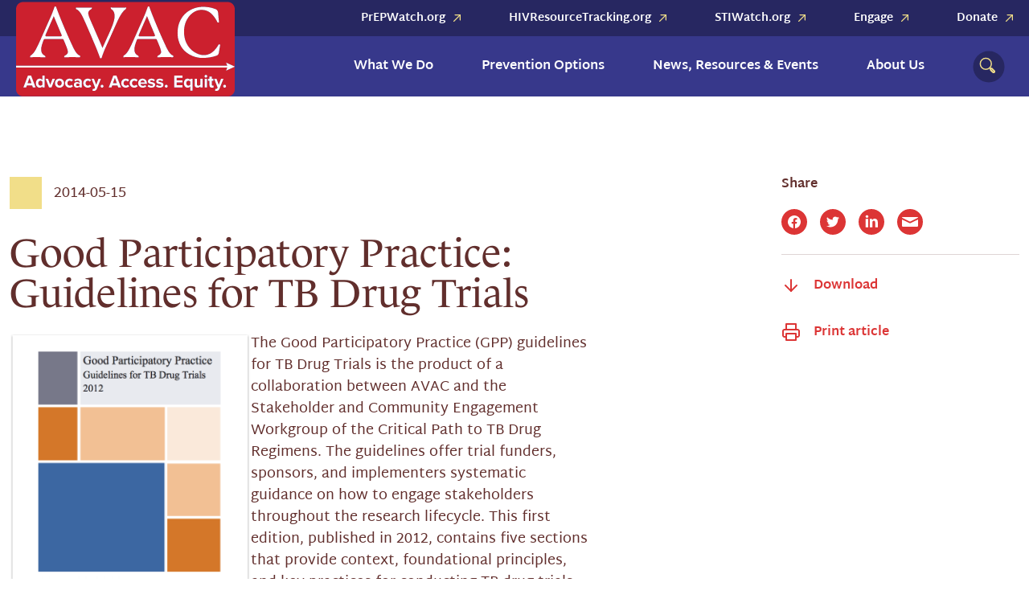

--- FILE ---
content_type: text/html; charset=UTF-8
request_url: https://avac.org/resource/good-participatory-practice-guidelines-for-tb-drug-trials/
body_size: 19646
content:
<!DOCTYPE html>
<html lang="en-US">
<head>
	<meta charset="UTF-8">
<script type="text/javascript">
/* <![CDATA[ */
var gform;gform||(document.addEventListener("gform_main_scripts_loaded",function(){gform.scriptsLoaded=!0}),document.addEventListener("gform/theme/scripts_loaded",function(){gform.themeScriptsLoaded=!0}),window.addEventListener("DOMContentLoaded",function(){gform.domLoaded=!0}),gform={domLoaded:!1,scriptsLoaded:!1,themeScriptsLoaded:!1,isFormEditor:()=>"function"==typeof InitializeEditor,callIfLoaded:function(o){return!(!gform.domLoaded||!gform.scriptsLoaded||!gform.themeScriptsLoaded&&!gform.isFormEditor()||(gform.isFormEditor()&&console.warn("The use of gform.initializeOnLoaded() is deprecated in the form editor context and will be removed in Gravity Forms 3.1."),o(),0))},initializeOnLoaded:function(o){gform.callIfLoaded(o)||(document.addEventListener("gform_main_scripts_loaded",()=>{gform.scriptsLoaded=!0,gform.callIfLoaded(o)}),document.addEventListener("gform/theme/scripts_loaded",()=>{gform.themeScriptsLoaded=!0,gform.callIfLoaded(o)}),window.addEventListener("DOMContentLoaded",()=>{gform.domLoaded=!0,gform.callIfLoaded(o)}))},hooks:{action:{},filter:{}},addAction:function(o,r,e,t){gform.addHook("action",o,r,e,t)},addFilter:function(o,r,e,t){gform.addHook("filter",o,r,e,t)},doAction:function(o){gform.doHook("action",o,arguments)},applyFilters:function(o){return gform.doHook("filter",o,arguments)},removeAction:function(o,r){gform.removeHook("action",o,r)},removeFilter:function(o,r,e){gform.removeHook("filter",o,r,e)},addHook:function(o,r,e,t,n){null==gform.hooks[o][r]&&(gform.hooks[o][r]=[]);var d=gform.hooks[o][r];null==n&&(n=r+"_"+d.length),gform.hooks[o][r].push({tag:n,callable:e,priority:t=null==t?10:t})},doHook:function(r,o,e){var t;if(e=Array.prototype.slice.call(e,1),null!=gform.hooks[r][o]&&((o=gform.hooks[r][o]).sort(function(o,r){return o.priority-r.priority}),o.forEach(function(o){"function"!=typeof(t=o.callable)&&(t=window[t]),"action"==r?t.apply(null,e):e[0]=t.apply(null,e)})),"filter"==r)return e[0]},removeHook:function(o,r,t,n){var e;null!=gform.hooks[o][r]&&(e=(e=gform.hooks[o][r]).filter(function(o,r,e){return!!(null!=n&&n!=o.tag||null!=t&&t!=o.priority)}),gform.hooks[o][r]=e)}});
/* ]]> */
</script>

	<meta name="viewport" content="width=device-width, initial-scale=1.0">
	<meta http-equiv="X-UA-Compatible" content="IE=edge">

	<title>Good Participatory Practice: Guidelines for TB Drug Trials - AVAC</title>

    <link rel="apple-touch-icon" sizes="180x180" href="https://avac.org/wp-content/themes/_wpsk-allegiance/icon/apple-touch-icon.png">
    <link rel="icon" type="image/png" sizes="32x32" href="https://avac.org/wp-content/themes/_wpsk-allegiance/icon/favicon-32x32.png">
    <link rel="icon" type="image/png" sizes="16x16" href="https://avac.org/wp-content/themes/_wpsk-allegiance/icon/favicon-16x16.png">
    <link rel="manifest" href="https://avac.org/wp-content/themes/_wpsk-allegiance/icon/site.webmanifest">
    <link rel="mask-icon" href="https://avac.org/wp-content/themes/_wpsk-allegiance/icon/safari-pinned-tab.svg" color="#cd0126">
    <link rel="shortcut icon" href="https://avac.org/wp-content/themes/_wpsk-allegiance/icon/favicon.ico">
    <meta name="msapplication-TileColor" content="#dc1717">
    <meta name="msapplication-config" content="https://avac.org/wp-content/themes/_wpsk-allegiance/icon/browserconfig.xml">
    <meta name="theme-color" content="#ffffff">

	<link rel="profile" href="http://gmpg.org/xfn/11">
	<link rel="pingback" href="https://avac.org/xmlrpc.php">
	<!-- Import Fonts -->
	<link rel="stylesheet" href="https://use.typekit.net/twv3rrp.css">
	<script src="https://kit.fontawesome.com/e54469ec4f.js" crossorigin="anonymous"></script>
	<!-- Google Tag Manager -->
    <script>(function(w,d,s,l,i){w[l]=w[l]||[];w[l].push({'gtm.start':
                new Date().getTime(),event:'gtm.js'});var f=d.getElementsByTagName(s)[0],
            j=d.createElement(s),dl=l!='dataLayer'?'&l='+l:'';j.async=true;j.src=
            'https://www.googletagmanager.com/gtm.js?id='+i+dl;f.parentNode.insertBefore(j,f);
        })(window,document,'script','dataLayer','GTM-NS2MGG');</script>
    <!-- End Google Tag Manager -->
	<!-- MS Clarity -->
	<script type="text/javascript">
    (function(c,l,a,r,i,t,y){
        c[a]=c[a]||function(){(c[a].q=c[a].q||[]).push(arguments)};
        t=l.createElement(r);t.async=1;t.src="https://www.clarity.ms/tag/"+i;
        y=l.getElementsByTagName(r)[0];y.parentNode.insertBefore(t,y);
    })(window, document, "clarity", "script", "tttya2hf7x");
	</script>
	<!-- End MS Clarity -->
	<meta name='robots' content='index, follow, max-image-preview:large, max-snippet:-1, max-video-preview:-1' />
	<style>img:is([sizes="auto" i], [sizes^="auto," i]) { contain-intrinsic-size: 3000px 1500px }</style>
	
	<!-- This site is optimized with the Yoast SEO Premium plugin v22.6 (Yoast SEO v26.5) - https://yoast.com/wordpress/plugins/seo/ -->
	<link rel="canonical" href="https://avac.org/resource/good-participatory-practice-guidelines-for-tb-drug-trials/" />
	<meta property="og:locale" content="en_US" />
	<meta property="og:type" content="article" />
	<meta property="og:title" content="Good Participatory Practice: Guidelines for TB Drug Trials" />
	<meta property="og:description" content="The Good Participatory Practice (GPP) guidelines for TB Drug Trials is the product of a collaboration between AVAC and the Stakeholder and Community Engagement Workgroup of the Critical Path to TB Drug Regimens. The guidelines offer trial funders, sponsors, and implementers systematic guidance on how to engage stakeholders throughout the research lifecycle. This first edition, [&hellip;]" />
	<meta property="og:url" content="https://avac.org/resource/good-participatory-practice-guidelines-for-tb-drug-trials/" />
	<meta property="og:site_name" content="AVAC" />
	<meta property="article:publisher" content="https://www.facebook.com/HIVpxresearch/" />
	<meta property="article:modified_time" content="2023-07-28T19:33:49+00:00" />
	<meta property="og:image" content="https://avac.org/wp-content/uploads/2023/03/Screen-Shot-2014-05-19-at-14.33.24-1.png" />
	<meta property="og:image:width" content="624" />
	<meta property="og:image:height" content="763" />
	<meta property="og:image:type" content="image/png" />
	<meta name="twitter:card" content="summary_large_image" />
	<meta name="twitter:site" content="@hivpxresearch" />
	<script type="application/ld+json" class="yoast-schema-graph">{"@context":"https://schema.org","@graph":[{"@type":"WebPage","@id":"https://avac.org/resource/good-participatory-practice-guidelines-for-tb-drug-trials/","url":"https://avac.org/resource/good-participatory-practice-guidelines-for-tb-drug-trials/","name":"Good Participatory Practice: Guidelines for TB Drug Trials - AVAC","isPartOf":{"@id":"https://avac.org/#website"},"primaryImageOfPage":{"@id":"https://avac.org/resource/good-participatory-practice-guidelines-for-tb-drug-trials/#primaryimage"},"image":{"@id":"https://avac.org/resource/good-participatory-practice-guidelines-for-tb-drug-trials/#primaryimage"},"thumbnailUrl":"https://avac.org/wp-content/uploads/2023/03/Screen-Shot-2014-05-19-at-14.33.24-1.png","datePublished":"2014-05-15T00:00:00+00:00","dateModified":"2023-07-28T19:33:49+00:00","breadcrumb":{"@id":"https://avac.org/resource/good-participatory-practice-guidelines-for-tb-drug-trials/#breadcrumb"},"inLanguage":"en-US","potentialAction":[{"@type":"ReadAction","target":["https://avac.org/resource/good-participatory-practice-guidelines-for-tb-drug-trials/"]}]},{"@type":"ImageObject","inLanguage":"en-US","@id":"https://avac.org/resource/good-participatory-practice-guidelines-for-tb-drug-trials/#primaryimage","url":"https://avac.org/wp-content/uploads/2023/03/Screen-Shot-2014-05-19-at-14.33.24-1.png","contentUrl":"https://avac.org/wp-content/uploads/2023/03/Screen-Shot-2014-05-19-at-14.33.24-1.png","width":624,"height":763},{"@type":"BreadcrumbList","@id":"https://avac.org/resource/good-participatory-practice-guidelines-for-tb-drug-trials/#breadcrumb","itemListElement":[{"@type":"ListItem","position":1,"name":"Home","item":"https://avac.org/"},{"@type":"ListItem","position":2,"name":"Resources","item":"https://avac.org/resource/"},{"@type":"ListItem","position":3,"name":"Good Participatory Practice: Guidelines for TB Drug Trials"}]},{"@type":"WebSite","@id":"https://avac.org/#website","url":"https://avac.org/","name":"AVAC","description":"Advocacy. Access. Equity.","publisher":{"@id":"https://avac.org/#organization"},"potentialAction":[{"@type":"SearchAction","target":{"@type":"EntryPoint","urlTemplate":"https://avac.org/?s={search_term_string}"},"query-input":{"@type":"PropertyValueSpecification","valueRequired":true,"valueName":"search_term_string"}}],"inLanguage":"en-US"},{"@type":"Organization","@id":"https://avac.org/#organization","name":"AVAC","url":"https://avac.org/","logo":{"@type":"ImageObject","inLanguage":"en-US","@id":"https://avac.org/#/schema/logo/image/","url":"https://avac.org/wp-content/uploads/2024/05/AVAC-square.jpg","contentUrl":"https://avac.org/wp-content/uploads/2024/05/AVAC-square.jpg","width":696,"height":696,"caption":"AVAC"},"image":{"@id":"https://avac.org/#/schema/logo/image/"},"sameAs":["https://www.facebook.com/HIVpxresearch/","https://x.com/hivpxresearch"],"description":"Proven strategies for today and research for tomorrow. A global source for updates, advocacy and information on HIV prevention.","email":"avac@avac.org","telephone":"+1212-796-6423","numberOfEmployees":{"@type":"QuantitativeValue","minValue":"11","maxValue":"50"}}]}</script>
	<!-- / Yoast SEO Premium plugin. -->


<link rel='dns-prefetch' href='//a.omappapi.com' />
<link rel="alternate" type="application/rss+xml" title="AVAC &raquo; Feed" href="https://avac.org/feed/" />
<link rel="alternate" type="application/rss+xml" title="AVAC &raquo; Comments Feed" href="https://avac.org/comments/feed/" />
<link rel="alternate" type="application/rss+xml" title="AVAC &raquo; Good Participatory Practice: Guidelines for TB Drug Trials Comments Feed" href="https://avac.org/resource/good-participatory-practice-guidelines-for-tb-drug-trials/feed/" />
<script type="text/javascript">
/* <![CDATA[ */
window._wpemojiSettings = {"baseUrl":"https:\/\/s.w.org\/images\/core\/emoji\/16.0.1\/72x72\/","ext":".png","svgUrl":"https:\/\/s.w.org\/images\/core\/emoji\/16.0.1\/svg\/","svgExt":".svg","source":{"concatemoji":"https:\/\/avac.org\/wp-includes\/js\/wp-emoji-release.min.js?ver=65165490"}};
/*! This file is auto-generated */
!function(s,n){var o,i,e;function c(e){try{var t={supportTests:e,timestamp:(new Date).valueOf()};sessionStorage.setItem(o,JSON.stringify(t))}catch(e){}}function p(e,t,n){e.clearRect(0,0,e.canvas.width,e.canvas.height),e.fillText(t,0,0);var t=new Uint32Array(e.getImageData(0,0,e.canvas.width,e.canvas.height).data),a=(e.clearRect(0,0,e.canvas.width,e.canvas.height),e.fillText(n,0,0),new Uint32Array(e.getImageData(0,0,e.canvas.width,e.canvas.height).data));return t.every(function(e,t){return e===a[t]})}function u(e,t){e.clearRect(0,0,e.canvas.width,e.canvas.height),e.fillText(t,0,0);for(var n=e.getImageData(16,16,1,1),a=0;a<n.data.length;a++)if(0!==n.data[a])return!1;return!0}function f(e,t,n,a){switch(t){case"flag":return n(e,"\ud83c\udff3\ufe0f\u200d\u26a7\ufe0f","\ud83c\udff3\ufe0f\u200b\u26a7\ufe0f")?!1:!n(e,"\ud83c\udde8\ud83c\uddf6","\ud83c\udde8\u200b\ud83c\uddf6")&&!n(e,"\ud83c\udff4\udb40\udc67\udb40\udc62\udb40\udc65\udb40\udc6e\udb40\udc67\udb40\udc7f","\ud83c\udff4\u200b\udb40\udc67\u200b\udb40\udc62\u200b\udb40\udc65\u200b\udb40\udc6e\u200b\udb40\udc67\u200b\udb40\udc7f");case"emoji":return!a(e,"\ud83e\udedf")}return!1}function g(e,t,n,a){var r="undefined"!=typeof WorkerGlobalScope&&self instanceof WorkerGlobalScope?new OffscreenCanvas(300,150):s.createElement("canvas"),o=r.getContext("2d",{willReadFrequently:!0}),i=(o.textBaseline="top",o.font="600 32px Arial",{});return e.forEach(function(e){i[e]=t(o,e,n,a)}),i}function t(e){var t=s.createElement("script");t.src=e,t.defer=!0,s.head.appendChild(t)}"undefined"!=typeof Promise&&(o="wpEmojiSettingsSupports",i=["flag","emoji"],n.supports={everything:!0,everythingExceptFlag:!0},e=new Promise(function(e){s.addEventListener("DOMContentLoaded",e,{once:!0})}),new Promise(function(t){var n=function(){try{var e=JSON.parse(sessionStorage.getItem(o));if("object"==typeof e&&"number"==typeof e.timestamp&&(new Date).valueOf()<e.timestamp+604800&&"object"==typeof e.supportTests)return e.supportTests}catch(e){}return null}();if(!n){if("undefined"!=typeof Worker&&"undefined"!=typeof OffscreenCanvas&&"undefined"!=typeof URL&&URL.createObjectURL&&"undefined"!=typeof Blob)try{var e="postMessage("+g.toString()+"("+[JSON.stringify(i),f.toString(),p.toString(),u.toString()].join(",")+"));",a=new Blob([e],{type:"text/javascript"}),r=new Worker(URL.createObjectURL(a),{name:"wpTestEmojiSupports"});return void(r.onmessage=function(e){c(n=e.data),r.terminate(),t(n)})}catch(e){}c(n=g(i,f,p,u))}t(n)}).then(function(e){for(var t in e)n.supports[t]=e[t],n.supports.everything=n.supports.everything&&n.supports[t],"flag"!==t&&(n.supports.everythingExceptFlag=n.supports.everythingExceptFlag&&n.supports[t]);n.supports.everythingExceptFlag=n.supports.everythingExceptFlag&&!n.supports.flag,n.DOMReady=!1,n.readyCallback=function(){n.DOMReady=!0}}).then(function(){return e}).then(function(){var e;n.supports.everything||(n.readyCallback(),(e=n.source||{}).concatemoji?t(e.concatemoji):e.wpemoji&&e.twemoji&&(t(e.twemoji),t(e.wpemoji)))}))}((window,document),window._wpemojiSettings);
/* ]]> */
</script>
<style id='wp-emoji-styles-inline-css' type='text/css'>

	img.wp-smiley, img.emoji {
		display: inline !important;
		border: none !important;
		box-shadow: none !important;
		height: 1em !important;
		width: 1em !important;
		margin: 0 0.07em !important;
		vertical-align: -0.1em !important;
		background: none !important;
		padding: 0 !important;
	}
</style>
<link rel='stylesheet' id='wp-block-library-css' href='https://avac.org/wp-includes/css/dist/block-library/style.min.css?ver=408105909' type='text/css' media='all' />
<style id='classic-theme-styles-inline-css' type='text/css'>
/*! This file is auto-generated */
.wp-block-button__link{color:#fff;background-color:#32373c;border-radius:9999px;box-shadow:none;text-decoration:none;padding:calc(.667em + 2px) calc(1.333em + 2px);font-size:1.125em}.wp-block-file__button{background:#32373c;color:#fff;text-decoration:none}
</style>
<link rel='stylesheet' id='avac-testimonial-style-css' href='https://avac.org/wp-content/plugins/avac-blocks/blocks/testimonial/testimonial.css?ver=328937168' type='text/css' media='all' />
<link rel='stylesheet' id='avac-blockquote-style-css' href='https://avac.org/wp-content/plugins/avac-blocks/blocks/blockquote/blockquote.css?ver=501853130' type='text/css' media='all' />
<style id='safe-svg-svg-icon-style-inline-css' type='text/css'>
.safe-svg-cover{text-align:center}.safe-svg-cover .safe-svg-inside{display:inline-block;max-width:100%}.safe-svg-cover svg{fill:currentColor;height:100%;max-height:100%;max-width:100%;width:100%}

</style>
<style id='global-styles-inline-css' type='text/css'>
:root{--wp--preset--aspect-ratio--square: 1;--wp--preset--aspect-ratio--4-3: 4/3;--wp--preset--aspect-ratio--3-4: 3/4;--wp--preset--aspect-ratio--3-2: 3/2;--wp--preset--aspect-ratio--2-3: 2/3;--wp--preset--aspect-ratio--16-9: 16/9;--wp--preset--aspect-ratio--9-16: 9/16;--wp--preset--color--black: #000000;--wp--preset--color--cyan-bluish-gray: #abb8c3;--wp--preset--color--white: #ffffff;--wp--preset--color--pale-pink: #f78da7;--wp--preset--color--vivid-red: #cf2e2e;--wp--preset--color--luminous-vivid-orange: #ff6900;--wp--preset--color--luminous-vivid-amber: #fcb900;--wp--preset--color--light-green-cyan: #7bdcb5;--wp--preset--color--vivid-green-cyan: #00d084;--wp--preset--color--pale-cyan-blue: #8ed1fc;--wp--preset--color--vivid-cyan-blue: #0693e3;--wp--preset--color--vivid-purple: #9b51e0;--wp--preset--gradient--vivid-cyan-blue-to-vivid-purple: linear-gradient(135deg,rgba(6,147,227,1) 0%,rgb(155,81,224) 100%);--wp--preset--gradient--light-green-cyan-to-vivid-green-cyan: linear-gradient(135deg,rgb(122,220,180) 0%,rgb(0,208,130) 100%);--wp--preset--gradient--luminous-vivid-amber-to-luminous-vivid-orange: linear-gradient(135deg,rgba(252,185,0,1) 0%,rgba(255,105,0,1) 100%);--wp--preset--gradient--luminous-vivid-orange-to-vivid-red: linear-gradient(135deg,rgba(255,105,0,1) 0%,rgb(207,46,46) 100%);--wp--preset--gradient--very-light-gray-to-cyan-bluish-gray: linear-gradient(135deg,rgb(238,238,238) 0%,rgb(169,184,195) 100%);--wp--preset--gradient--cool-to-warm-spectrum: linear-gradient(135deg,rgb(74,234,220) 0%,rgb(151,120,209) 20%,rgb(207,42,186) 40%,rgb(238,44,130) 60%,rgb(251,105,98) 80%,rgb(254,248,76) 100%);--wp--preset--gradient--blush-light-purple: linear-gradient(135deg,rgb(255,206,236) 0%,rgb(152,150,240) 100%);--wp--preset--gradient--blush-bordeaux: linear-gradient(135deg,rgb(254,205,165) 0%,rgb(254,45,45) 50%,rgb(107,0,62) 100%);--wp--preset--gradient--luminous-dusk: linear-gradient(135deg,rgb(255,203,112) 0%,rgb(199,81,192) 50%,rgb(65,88,208) 100%);--wp--preset--gradient--pale-ocean: linear-gradient(135deg,rgb(255,245,203) 0%,rgb(182,227,212) 50%,rgb(51,167,181) 100%);--wp--preset--gradient--electric-grass: linear-gradient(135deg,rgb(202,248,128) 0%,rgb(113,206,126) 100%);--wp--preset--gradient--midnight: linear-gradient(135deg,rgb(2,3,129) 0%,rgb(40,116,252) 100%);--wp--preset--font-size--small: 13px;--wp--preset--font-size--medium: 20px;--wp--preset--font-size--large: 36px;--wp--preset--font-size--x-large: 42px;--wp--preset--spacing--20: 0.44rem;--wp--preset--spacing--30: 0.67rem;--wp--preset--spacing--40: 1rem;--wp--preset--spacing--50: 1.5rem;--wp--preset--spacing--60: 2.25rem;--wp--preset--spacing--70: 3.38rem;--wp--preset--spacing--80: 5.06rem;--wp--preset--shadow--natural: 6px 6px 9px rgba(0, 0, 0, 0.2);--wp--preset--shadow--deep: 12px 12px 50px rgba(0, 0, 0, 0.4);--wp--preset--shadow--sharp: 6px 6px 0px rgba(0, 0, 0, 0.2);--wp--preset--shadow--outlined: 6px 6px 0px -3px rgba(255, 255, 255, 1), 6px 6px rgba(0, 0, 0, 1);--wp--preset--shadow--crisp: 6px 6px 0px rgba(0, 0, 0, 1);}:where(.is-layout-flex){gap: 0.5em;}:where(.is-layout-grid){gap: 0.5em;}body .is-layout-flex{display: flex;}.is-layout-flex{flex-wrap: wrap;align-items: center;}.is-layout-flex > :is(*, div){margin: 0;}body .is-layout-grid{display: grid;}.is-layout-grid > :is(*, div){margin: 0;}:where(.wp-block-columns.is-layout-flex){gap: 2em;}:where(.wp-block-columns.is-layout-grid){gap: 2em;}:where(.wp-block-post-template.is-layout-flex){gap: 1.25em;}:where(.wp-block-post-template.is-layout-grid){gap: 1.25em;}.has-black-color{color: var(--wp--preset--color--black) !important;}.has-cyan-bluish-gray-color{color: var(--wp--preset--color--cyan-bluish-gray) !important;}.has-white-color{color: var(--wp--preset--color--white) !important;}.has-pale-pink-color{color: var(--wp--preset--color--pale-pink) !important;}.has-vivid-red-color{color: var(--wp--preset--color--vivid-red) !important;}.has-luminous-vivid-orange-color{color: var(--wp--preset--color--luminous-vivid-orange) !important;}.has-luminous-vivid-amber-color{color: var(--wp--preset--color--luminous-vivid-amber) !important;}.has-light-green-cyan-color{color: var(--wp--preset--color--light-green-cyan) !important;}.has-vivid-green-cyan-color{color: var(--wp--preset--color--vivid-green-cyan) !important;}.has-pale-cyan-blue-color{color: var(--wp--preset--color--pale-cyan-blue) !important;}.has-vivid-cyan-blue-color{color: var(--wp--preset--color--vivid-cyan-blue) !important;}.has-vivid-purple-color{color: var(--wp--preset--color--vivid-purple) !important;}.has-black-background-color{background-color: var(--wp--preset--color--black) !important;}.has-cyan-bluish-gray-background-color{background-color: var(--wp--preset--color--cyan-bluish-gray) !important;}.has-white-background-color{background-color: var(--wp--preset--color--white) !important;}.has-pale-pink-background-color{background-color: var(--wp--preset--color--pale-pink) !important;}.has-vivid-red-background-color{background-color: var(--wp--preset--color--vivid-red) !important;}.has-luminous-vivid-orange-background-color{background-color: var(--wp--preset--color--luminous-vivid-orange) !important;}.has-luminous-vivid-amber-background-color{background-color: var(--wp--preset--color--luminous-vivid-amber) !important;}.has-light-green-cyan-background-color{background-color: var(--wp--preset--color--light-green-cyan) !important;}.has-vivid-green-cyan-background-color{background-color: var(--wp--preset--color--vivid-green-cyan) !important;}.has-pale-cyan-blue-background-color{background-color: var(--wp--preset--color--pale-cyan-blue) !important;}.has-vivid-cyan-blue-background-color{background-color: var(--wp--preset--color--vivid-cyan-blue) !important;}.has-vivid-purple-background-color{background-color: var(--wp--preset--color--vivid-purple) !important;}.has-black-border-color{border-color: var(--wp--preset--color--black) !important;}.has-cyan-bluish-gray-border-color{border-color: var(--wp--preset--color--cyan-bluish-gray) !important;}.has-white-border-color{border-color: var(--wp--preset--color--white) !important;}.has-pale-pink-border-color{border-color: var(--wp--preset--color--pale-pink) !important;}.has-vivid-red-border-color{border-color: var(--wp--preset--color--vivid-red) !important;}.has-luminous-vivid-orange-border-color{border-color: var(--wp--preset--color--luminous-vivid-orange) !important;}.has-luminous-vivid-amber-border-color{border-color: var(--wp--preset--color--luminous-vivid-amber) !important;}.has-light-green-cyan-border-color{border-color: var(--wp--preset--color--light-green-cyan) !important;}.has-vivid-green-cyan-border-color{border-color: var(--wp--preset--color--vivid-green-cyan) !important;}.has-pale-cyan-blue-border-color{border-color: var(--wp--preset--color--pale-cyan-blue) !important;}.has-vivid-cyan-blue-border-color{border-color: var(--wp--preset--color--vivid-cyan-blue) !important;}.has-vivid-purple-border-color{border-color: var(--wp--preset--color--vivid-purple) !important;}.has-vivid-cyan-blue-to-vivid-purple-gradient-background{background: var(--wp--preset--gradient--vivid-cyan-blue-to-vivid-purple) !important;}.has-light-green-cyan-to-vivid-green-cyan-gradient-background{background: var(--wp--preset--gradient--light-green-cyan-to-vivid-green-cyan) !important;}.has-luminous-vivid-amber-to-luminous-vivid-orange-gradient-background{background: var(--wp--preset--gradient--luminous-vivid-amber-to-luminous-vivid-orange) !important;}.has-luminous-vivid-orange-to-vivid-red-gradient-background{background: var(--wp--preset--gradient--luminous-vivid-orange-to-vivid-red) !important;}.has-very-light-gray-to-cyan-bluish-gray-gradient-background{background: var(--wp--preset--gradient--very-light-gray-to-cyan-bluish-gray) !important;}.has-cool-to-warm-spectrum-gradient-background{background: var(--wp--preset--gradient--cool-to-warm-spectrum) !important;}.has-blush-light-purple-gradient-background{background: var(--wp--preset--gradient--blush-light-purple) !important;}.has-blush-bordeaux-gradient-background{background: var(--wp--preset--gradient--blush-bordeaux) !important;}.has-luminous-dusk-gradient-background{background: var(--wp--preset--gradient--luminous-dusk) !important;}.has-pale-ocean-gradient-background{background: var(--wp--preset--gradient--pale-ocean) !important;}.has-electric-grass-gradient-background{background: var(--wp--preset--gradient--electric-grass) !important;}.has-midnight-gradient-background{background: var(--wp--preset--gradient--midnight) !important;}.has-small-font-size{font-size: var(--wp--preset--font-size--small) !important;}.has-medium-font-size{font-size: var(--wp--preset--font-size--medium) !important;}.has-large-font-size{font-size: var(--wp--preset--font-size--large) !important;}.has-x-large-font-size{font-size: var(--wp--preset--font-size--x-large) !important;}
:where(.wp-block-post-template.is-layout-flex){gap: 1.25em;}:where(.wp-block-post-template.is-layout-grid){gap: 1.25em;}
:where(.wp-block-columns.is-layout-flex){gap: 2em;}:where(.wp-block-columns.is-layout-grid){gap: 2em;}
:root :where(.wp-block-pullquote){font-size: 1.5em;line-height: 1.6;}
</style>
<link rel='stylesheet' id='custom-gutenberg-blocks-css' href='https://avac.org/wp-content/plugins/custom-gutenberg-blocks/public/css/custom-gutenberg-blocks-public.css?ver=194962760' type='text/css' media='all' />
<link rel='stylesheet' id='_wpsk-bootstrap-wp-css' href='https://avac.org/wp-content/themes/_wpsk/includes/css/bootstrap-wp.css?ver=429200324' type='text/css' media='all' />
<link rel='stylesheet' id='_wpsk-bootstrap-css' href='https://avac.org/wp-content/themes/_wpsk/includes/resources/bootstrap/css/bootstrap.min.css?ver=375313831' type='text/css' media='all' />
<link rel='stylesheet' id='_wpsk-font-awesome-css' href='https://avac.org/wp-content/themes/_wpsk/includes/css/font-awesome.min.css?ver=411102202' type='text/css' media='all' />
<link rel='stylesheet' id='_wpsk-slick-css' href='https://avac.org/wp-content/themes/_wpsk/includes/css/slick.css?ver=43572047' type='text/css' media='all' />
<link rel='stylesheet' id='_wpsk-theme-css' href='https://avac.org/wp-content/themes/_wpsk/includes/css/theme.css?ver=299800472' type='text/css' media='all' />
<link rel='stylesheet' id='_wpsk-style-css' href='https://avac.org/wp-content/themes/_wpsk-allegiance/style.css?ver=130420941' type='text/css' media='all' />
<script type="text/javascript" src="https://avac.org/wp-includes/js/jquery/jquery.min.js?ver=241586758" id="jquery-core-js"></script>
<script type="text/javascript" src="https://avac.org/wp-includes/js/jquery/jquery-migrate.min.js?ver=208785226" id="jquery-migrate-js"></script>
<script type="text/javascript" src="https://avac.org/wp-content/themes/_wpsk/includes/resources/bootstrap/js/bootstrap.min.js?ver=258866471" id="_wpsk-bootstrapjs-js"></script>
<script type="text/javascript" src="https://avac.org/wp-content/themes/_wpsk/includes/js/bootstrap-wp.js?ver=217107278" id="_wpsk-bootstrapwp-js"></script>
<link rel="https://api.w.org/" href="https://avac.org/wp-json/" /><link rel="alternate" title="JSON" type="application/json" href="https://avac.org/wp-json/wp/v2/resource/4112" /><link rel="EditURI" type="application/rsd+xml" title="RSD" href="https://avac.org/xmlrpc.php?rsd" />
<link rel='shortlink' href='https://avac.org/?p=4112' />
<link rel="alternate" title="oEmbed (JSON)" type="application/json+oembed" href="https://avac.org/wp-json/oembed/1.0/embed?url=https%3A%2F%2Favac.org%2Fresource%2Fgood-participatory-practice-guidelines-for-tb-drug-trials%2F" />
<link rel="alternate" title="oEmbed (XML)" type="text/xml+oembed" href="https://avac.org/wp-json/oembed/1.0/embed?url=https%3A%2F%2Favac.org%2Fresource%2Fgood-participatory-practice-guidelines-for-tb-drug-trials%2F&#038;format=xml" />
<header id="site-header" class="site-header header-01">
    <div class="container">
        <div class="row">
            <div class="col header-logo">
                <a href="/">
                                                <img src="https://avac.org/wp-content/uploads/2024/02/AVAC_Logo_011729.svg" alt="AVAC">
                                    </a>
            </div>

            <ul id="header-menu" class="col-auto primary-menu-desktop nav"><li id="menu-item-668" class="menu-item menu-item-type-post_type menu-item-object-page menu-item-has-children menu-item-668 dropdown"><a title="What We Do" href="https://avac.org/what-we-do/" data-toggle="dropdown" class="dropdown-toggle" aria-haspopup="true">What We Do <span class="caret"></span></a>
<ul role="menu" class=" dropdown-menu">
	<li id="menu-item-5037" class="menu-item menu-item-type-custom menu-item-object-custom menu-item-5037"><a title="Accelerate Product Innovation and Availability" href="/topic/accelerate-product-innovation/">Accelerate Product Innovation and Availability</a></li>
	<li id="menu-item-5044" class="menu-item menu-item-type-custom menu-item-object-custom menu-item-5044"><a title="Advocate for Health Equity" href="/topic/advocate-for-health-equity/">Advocate for Health Equity</a></li>
	<li id="menu-item-4956" class="menu-item menu-item-type-custom menu-item-object-custom menu-item-4956"><a title="Centering Communities, GPP &amp; More" href="/topic/centering-communities/">Centering Communities, GPP &#038; More</a></li>
	<li id="menu-item-5547" class="menu-item menu-item-type-custom menu-item-object-custom menu-item-5547"><a title="Support a Global Movement" href="/topic/global-movement/">Support a Global Movement</a></li>
	<li id="menu-item-5550" class="menu-item menu-item-type-custom menu-item-object-custom menu-item-5550"><a title="Track and Translate the Field" href="/topic/track-and-translate/">Track and Translate the Field</a></li>
	<li id="menu-item-11628" class="menu-item menu-item-type-custom menu-item-object-custom menu-item-has-children menu-item-11628 dropdown"><a title="With partners worldwide, we’re pushing for the funding, implementation and research needed to end HIV and prepare for future pandemics.">With partners worldwide, we’re pushing for the funding, implementation and research needed to end HIV and prepare for future pandemics.</a>
	<ul role="menu" class=" dropdown-menu">
		<li id="menu-item-11629" class="menu-item menu-item-type-post_type menu-item-object-page menu-item-11629"><a title="Explore our Projects" href="https://avac.org/our-projects/">Explore our Projects</a></li>
	</ul>
</li>
</ul>
</li>
<li id="menu-item-667" class="menu-item menu-item-type-post_type menu-item-object-page menu-item-has-children menu-item-667 dropdown"><a title="Prevention Options" href="https://avac.org/prevention-options/" data-toggle="dropdown" class="dropdown-toggle" aria-haspopup="true">Prevention Options <span class="caret"></span></a>
<ul role="menu" class=" dropdown-menu">
	<li id="menu-item-672" class="menu-item menu-item-type-custom menu-item-object-custom menu-item-672"><a title="Antibody Related Research" href="/prevention-option/antibody-related-research/">Antibody Related Research</a></li>
	<li id="menu-item-5556" class="menu-item menu-item-type-custom menu-item-object-custom menu-item-5556"><a title="Combination Prevention" href="/prevention-option/combination-prevention/">Combination Prevention</a></li>
	<li id="menu-item-5557" class="menu-item menu-item-type-custom menu-item-object-custom menu-item-5557"><a title="Condoms" href="/prevention-option/condoms/">Condoms</a></li>
	<li id="menu-item-5555" class="menu-item menu-item-type-custom menu-item-object-custom menu-item-5555"><a title="Cure" href="/prevention-option/cure/">Cure</a></li>
	<li id="menu-item-673" class="menu-item menu-item-type-custom menu-item-object-custom menu-item-673"><a title="Microbicides" href="/prevention-option/microbicides/">Microbicides</a></li>
	<li id="menu-item-5554" class="menu-item menu-item-type-custom menu-item-object-custom menu-item-5554"><a title="Multipurpose Prevention Technologies" href="/prevention-option/multipurpose-prevention-technologies/">Multipurpose Prevention Technologies</a></li>
	<li id="menu-item-5551" class="menu-item menu-item-type-custom menu-item-object-custom menu-item-5551"><a title="Post-Exposure Prophylaxis (PEP)" href="/prevention-option/post-exposure-prophylaxis/">Post-Exposure Prophylaxis (PEP)</a></li>
	<li id="menu-item-3553" class="menu-item menu-item-type-custom menu-item-object-custom menu-item-3553"><a title="Pre-Exposure Prophylaxis (PrEP)" href="/prevention-option/prep/">Pre-Exposure Prophylaxis (PrEP)</a></li>
	<li id="menu-item-670" class="menu-item menu-item-type-custom menu-item-object-custom menu-item-670"><a title="Testing" href="/prevention-option/testing/">Testing</a></li>
	<li id="menu-item-5553" class="menu-item menu-item-type-custom menu-item-object-custom menu-item-5553"><a title="Treatment U=U" href="/prevention-option/treatment/">Treatment U=U</a></li>
	<li id="menu-item-671" class="menu-item menu-item-type-custom menu-item-object-custom menu-item-671"><a title="Vaccines for Prevention" href="/prevention-option/vaccines/">Vaccines for Prevention</a></li>
	<li id="menu-item-5552" class="menu-item menu-item-type-custom menu-item-object-custom menu-item-5552"><a title="Voluntary Medical Male Circumcision" href="/prevention-option/voluntary-medical-male-circumcision/">Voluntary Medical Male Circumcision</a></li>
</ul>
</li>
<li id="menu-item-685" class="menu-item menu-item-type-post_type menu-item-object-page menu-item-has-children menu-item-685 dropdown"><a title="News, Resources &#038; Events" href="https://avac.org/resources-news-events/" data-toggle="dropdown" class="dropdown-toggle" aria-haspopup="true">News, Resources &#038; Events <span class="caret"></span></a>
<ul role="menu" class=" dropdown-menu">
	<li id="menu-item-15014" class="menu-item menu-item-type-post_type menu-item-object-page menu-item-15014"><a title="AVAC v. United States Department of State" href="https://avac.org/avac-vs-dept-of-state/">AVAC v. United States Department of State</a></li>
	<li id="menu-item-9066" class="menu-item menu-item-type-post_type menu-item-object-page menu-item-9066"><a title="Resources" href="https://avac.org/resources-search/">Resources</a></li>
	<li id="menu-item-9064" class="menu-item menu-item-type-post_type menu-item-object-page menu-item-9064"><a title="P-Values Blog" href="https://avac.org/news/">P-Values Blog</a></li>
	<li id="menu-item-12397" class="menu-item menu-item-type-post_type menu-item-object-page menu-item-12397"><a title="PxPulse Podcast" href="https://avac.org/px-pulse/">PxPulse Podcast</a></li>
	<li id="menu-item-12806" class="menu-item menu-item-type-post_type menu-item-object-page menu-item-12806"><a title="PxWire Quarterly Update" href="https://avac.org/pxwire/">PxWire Quarterly Update</a></li>
	<li id="menu-item-15186" class="menu-item menu-item-type-post_type menu-item-object-page menu-item-15186"><a title="Global Health Watch" href="https://avac.org/global-health-watch/">Global Health Watch</a></li>
	<li id="menu-item-9065" class="menu-item menu-item-type-post_type menu-item-object-page menu-item-9065"><a title="Events and Webinars" href="https://avac.org/events-and-webinars/">Events and Webinars</a></li>
	<li id="menu-item-9063" class="menu-item menu-item-type-post_type menu-item-object-page menu-item-9063"><a title="Press Releases" href="https://avac.org/press-releases/">Press Releases</a></li>
	<li id="menu-item-12215" class="menu-item menu-item-type-post_type menu-item-object-page menu-item-12215"><a title="AVAC in the News" href="https://avac.org/avac-in-the-news/">AVAC in the News</a></li>
	<li id="menu-item-11617" class="menu-item menu-item-type-post_type menu-item-object-page menu-item-11617"><a title="HIV Prevention Clinical Trials Database" href="https://avac.org/hiv-prevention-clinical-trials-database/">HIV Prevention Clinical Trials Database</a></li>
	<li id="menu-item-11616" class="menu-item menu-item-type-post_type menu-item-object-page menu-item-11616"><a title="HIV Prevention Clinical Trials Map" href="https://avac.org/hiv-prevention-clinical-trials-database/hiv-prevention-clinical-trials-map/">HIV Prevention Clinical Trials Map</a></li>
	<li id="menu-item-13043" class="menu-item menu-item-type-post_type menu-item-object-page menu-item-13043"><a title="Translation Index" href="https://avac.org/translation-index/">Translation Index</a></li>
	<li id="menu-item-16370" class="menu-item menu-item-type-post_type menu-item-object-page menu-item-16370"><a title="People’s Research Agenda " href="https://avac.org/peoples-research-agenda/">People’s Research Agenda </a></li>
	<li id="menu-item-16506" class="menu-item menu-item-type-post_type menu-item-object-page menu-item-16506"><a title="24 Hours to Save AIDS Research" href="https://avac.org/save-aids-research/">24 Hours to Save AIDS Research</a></li>
</ul>
</li>
<li id="menu-item-684" class="menu-item menu-item-type-post_type menu-item-object-page menu-item-has-children menu-item-684 dropdown"><a title="About Us" href="https://avac.org/about-us/" data-toggle="dropdown" class="dropdown-toggle" aria-haspopup="true">About Us <span class="caret"></span></a>
<ul role="menu" class=" dropdown-menu">
	<li id="menu-item-6009" class="menu-item menu-item-type-post_type menu-item-object-page menu-item-6009"><a title="Our People" href="https://avac.org/our-people/">Our People</a></li>
	<li id="menu-item-6011" class="menu-item menu-item-type-post_type menu-item-object-page menu-item-6011"><a title="Our Partners" href="https://avac.org/our-partners/">Our Partners</a></li>
	<li id="menu-item-6012" class="menu-item menu-item-type-post_type menu-item-object-page menu-item-6012"><a title="Our Projects" href="https://avac.org/our-projects/">Our Projects</a></li>
	<li id="menu-item-12094" class="menu-item menu-item-type-post_type menu-item-object-page menu-item-12094"><a title="Our Mission and Strategy" href="https://avac.org/our-mission-and-strategy/">Our Mission and Strategy</a></li>
	<li id="menu-item-6013" class="menu-item menu-item-type-post_type menu-item-object-page menu-item-6013"><a title="Our Commitment to Equity, Diversity and Inclusion" href="https://avac.org/our-commitment/">Our Commitment to Equity, Diversity and Inclusion</a></li>
</ul>
</li>
</ul>
            <div class="col-auto search-toggle">
                <a data-bs-toggle="offcanvas" href="#searchBox" class="stretched-link" role="button" aria-controls="searchBox">
                    Search
                </a>
            </div>

            
            <div class="col-auto menu-toggle">
                <a data-bs-toggle="offcanvas" href="#pushMenu" class="stretched-link" role="button" aria-controls="pushMenu">
                    Menu
                </a>
            </div>


            <ul id="utility-menu" class="col-auto utility-menu-desktop nav"><li id="menu-item-678" class="menu-item menu-item-type-custom menu-item-object-custom menu-item-678"><a title="PrEPWatch.org" target="_blank" href="https://www.prepwatch.org">PrEPWatch.org</a></li>
<li id="menu-item-679" class="menu-item menu-item-type-custom menu-item-object-custom menu-item-679"><a title="HIVResourceTracking.org" target="_blank" href="https://www.hivresourcetracking.org/">HIVResourceTracking.org</a></li>
<li id="menu-item-680" class="menu-item menu-item-type-custom menu-item-object-custom menu-item-680"><a title="STIWatch.org" target="_blank" href="https://stiwatch.org/">STIWatch.org</a></li>
<li id="menu-item-681" class="menu-item menu-item-type-custom menu-item-object-custom menu-item-681"><a title="Engage" target="_blank" href="https://engage.avac.org/">Engage</a></li>
<li id="menu-item-904" class="menu-item menu-item-type-custom menu-item-object-custom menu-item-904"><a title="Donate" target="_blank" href="https://donatenow.networkforgood.org/donate-avac">Donate</a></li>
</ul>
            <div class="offcanvas push-menu" tabindex="-1" id="pushMenu" aria-labelledby="pushMenuLabel">
                <div class="offcanvas-header">
                    <button type="button" class="btn-close" data-bs-dismiss="offcanvas" aria-label="Close"></button>
                </div>
                <div class="offcanvas-body">
                    <ul id="header-menu" class="primary-menu-responsive"><li class="menu-item menu-item-type-post_type menu-item-object-page menu-item-has-children menu-item-668 dropdown"><a title="What We Do" href="https://avac.org/what-we-do/" data-toggle="dropdown" class="dropdown-toggle mobile" aria-haspopup="true">What We Do </a><span class="caret"></span>
<ul role="menu" class=" dropdown-menu">
	<li class="menu-item menu-item-type-custom menu-item-object-custom menu-item-5037"><a title="Accelerate Product Innovation and Availability" href="/topic/accelerate-product-innovation/">Accelerate Product Innovation and Availability</a></li>
	<li class="menu-item menu-item-type-custom menu-item-object-custom menu-item-5044"><a title="Advocate for Health Equity" href="/topic/advocate-for-health-equity/">Advocate for Health Equity</a></li>
	<li class="menu-item menu-item-type-custom menu-item-object-custom menu-item-4956"><a title="Centering Communities, GPP &amp; More" href="/topic/centering-communities/">Centering Communities, GPP &#038; More</a></li>
	<li class="menu-item menu-item-type-custom menu-item-object-custom menu-item-5547"><a title="Support a Global Movement" href="/topic/global-movement/">Support a Global Movement</a></li>
	<li class="menu-item menu-item-type-custom menu-item-object-custom menu-item-5550"><a title="Track and Translate the Field" href="/topic/track-and-translate/">Track and Translate the Field</a></li>
	<li class="menu-item menu-item-type-custom menu-item-object-custom menu-item-has-children menu-item-11628 dropdown"><a title="With partners worldwide, we’re pushing for the funding, implementation and research needed to end HIV and prepare for future pandemics.">With partners worldwide, we’re pushing for the funding, implementation and research needed to end HIV and prepare for future pandemics.</a>
	<ul role="menu" class=" dropdown-menu">
		<li class="menu-item menu-item-type-post_type menu-item-object-page menu-item-11629"><a title="Explore our Projects" href="https://avac.org/our-projects/">Explore our Projects</a></li>
	</ul>
</li>
</ul>
</li>
<li class="menu-item menu-item-type-post_type menu-item-object-page menu-item-has-children menu-item-667 dropdown"><a title="Prevention Options" href="https://avac.org/prevention-options/" data-toggle="dropdown" class="dropdown-toggle mobile" aria-haspopup="true">Prevention Options </a><span class="caret"></span>
<ul role="menu" class=" dropdown-menu">
	<li class="menu-item menu-item-type-custom menu-item-object-custom menu-item-672"><a title="Antibody Related Research" href="/prevention-option/antibody-related-research/">Antibody Related Research</a></li>
	<li class="menu-item menu-item-type-custom menu-item-object-custom menu-item-5556"><a title="Combination Prevention" href="/prevention-option/combination-prevention/">Combination Prevention</a></li>
	<li class="menu-item menu-item-type-custom menu-item-object-custom menu-item-5557"><a title="Condoms" href="/prevention-option/condoms/">Condoms</a></li>
	<li class="menu-item menu-item-type-custom menu-item-object-custom menu-item-5555"><a title="Cure" href="/prevention-option/cure/">Cure</a></li>
	<li class="menu-item menu-item-type-custom menu-item-object-custom menu-item-673"><a title="Microbicides" href="/prevention-option/microbicides/">Microbicides</a></li>
	<li class="menu-item menu-item-type-custom menu-item-object-custom menu-item-5554"><a title="Multipurpose Prevention Technologies" href="/prevention-option/multipurpose-prevention-technologies/">Multipurpose Prevention Technologies</a></li>
	<li class="menu-item menu-item-type-custom menu-item-object-custom menu-item-5551"><a title="Post-Exposure Prophylaxis (PEP)" href="/prevention-option/post-exposure-prophylaxis/">Post-Exposure Prophylaxis (PEP)</a></li>
	<li class="menu-item menu-item-type-custom menu-item-object-custom menu-item-3553"><a title="Pre-Exposure Prophylaxis (PrEP)" href="/prevention-option/prep/">Pre-Exposure Prophylaxis (PrEP)</a></li>
	<li class="menu-item menu-item-type-custom menu-item-object-custom menu-item-670"><a title="Testing" href="/prevention-option/testing/">Testing</a></li>
	<li class="menu-item menu-item-type-custom menu-item-object-custom menu-item-5553"><a title="Treatment U=U" href="/prevention-option/treatment/">Treatment U=U</a></li>
	<li class="menu-item menu-item-type-custom menu-item-object-custom menu-item-671"><a title="Vaccines for Prevention" href="/prevention-option/vaccines/">Vaccines for Prevention</a></li>
	<li class="menu-item menu-item-type-custom menu-item-object-custom menu-item-5552"><a title="Voluntary Medical Male Circumcision" href="/prevention-option/voluntary-medical-male-circumcision/">Voluntary Medical Male Circumcision</a></li>
</ul>
</li>
<li class="menu-item menu-item-type-post_type menu-item-object-page menu-item-has-children menu-item-685 dropdown"><a title="News, Resources &#038; Events" href="https://avac.org/resources-news-events/" data-toggle="dropdown" class="dropdown-toggle mobile" aria-haspopup="true">News, Resources &#038; Events </a><span class="caret"></span>
<ul role="menu" class=" dropdown-menu">
	<li class="menu-item menu-item-type-post_type menu-item-object-page menu-item-15014"><a title="AVAC v. United States Department of State" href="https://avac.org/avac-vs-dept-of-state/">AVAC v. United States Department of State</a></li>
	<li class="menu-item menu-item-type-post_type menu-item-object-page menu-item-9066"><a title="Resources" href="https://avac.org/resources-search/">Resources</a></li>
	<li class="menu-item menu-item-type-post_type menu-item-object-page menu-item-9064"><a title="P-Values Blog" href="https://avac.org/news/">P-Values Blog</a></li>
	<li class="menu-item menu-item-type-post_type menu-item-object-page menu-item-12397"><a title="PxPulse Podcast" href="https://avac.org/px-pulse/">PxPulse Podcast</a></li>
	<li class="menu-item menu-item-type-post_type menu-item-object-page menu-item-12806"><a title="PxWire Quarterly Update" href="https://avac.org/pxwire/">PxWire Quarterly Update</a></li>
	<li class="menu-item menu-item-type-post_type menu-item-object-page menu-item-15186"><a title="Global Health Watch" href="https://avac.org/global-health-watch/">Global Health Watch</a></li>
	<li class="menu-item menu-item-type-post_type menu-item-object-page menu-item-9065"><a title="Events and Webinars" href="https://avac.org/events-and-webinars/">Events and Webinars</a></li>
	<li class="menu-item menu-item-type-post_type menu-item-object-page menu-item-9063"><a title="Press Releases" href="https://avac.org/press-releases/">Press Releases</a></li>
	<li class="menu-item menu-item-type-post_type menu-item-object-page menu-item-12215"><a title="AVAC in the News" href="https://avac.org/avac-in-the-news/">AVAC in the News</a></li>
	<li class="menu-item menu-item-type-post_type menu-item-object-page menu-item-11617"><a title="HIV Prevention Clinical Trials Database" href="https://avac.org/hiv-prevention-clinical-trials-database/">HIV Prevention Clinical Trials Database</a></li>
	<li class="menu-item menu-item-type-post_type menu-item-object-page menu-item-11616"><a title="HIV Prevention Clinical Trials Map" href="https://avac.org/hiv-prevention-clinical-trials-database/hiv-prevention-clinical-trials-map/">HIV Prevention Clinical Trials Map</a></li>
	<li class="menu-item menu-item-type-post_type menu-item-object-page menu-item-13043"><a title="Translation Index" href="https://avac.org/translation-index/">Translation Index</a></li>
	<li class="menu-item menu-item-type-post_type menu-item-object-page menu-item-16370"><a title="People’s Research Agenda " href="https://avac.org/peoples-research-agenda/">People’s Research Agenda </a></li>
	<li class="menu-item menu-item-type-post_type menu-item-object-page menu-item-16506"><a title="24 Hours to Save AIDS Research" href="https://avac.org/save-aids-research/">24 Hours to Save AIDS Research</a></li>
</ul>
</li>
<li class="menu-item menu-item-type-post_type menu-item-object-page menu-item-has-children menu-item-684 dropdown"><a title="About Us" href="https://avac.org/about-us/" data-toggle="dropdown" class="dropdown-toggle mobile" aria-haspopup="true">About Us </a><span class="caret"></span>
<ul role="menu" class=" dropdown-menu">
	<li class="menu-item menu-item-type-post_type menu-item-object-page menu-item-6009"><a title="Our People" href="https://avac.org/our-people/">Our People</a></li>
	<li class="menu-item menu-item-type-post_type menu-item-object-page menu-item-6011"><a title="Our Partners" href="https://avac.org/our-partners/">Our Partners</a></li>
	<li class="menu-item menu-item-type-post_type menu-item-object-page menu-item-6012"><a title="Our Projects" href="https://avac.org/our-projects/">Our Projects</a></li>
	<li class="menu-item menu-item-type-post_type menu-item-object-page menu-item-12094"><a title="Our Mission and Strategy" href="https://avac.org/our-mission-and-strategy/">Our Mission and Strategy</a></li>
	<li class="menu-item menu-item-type-post_type menu-item-object-page menu-item-6013"><a title="Our Commitment to Equity, Diversity and Inclusion" href="https://avac.org/our-commitment/">Our Commitment to Equity, Diversity and Inclusion</a></li>
</ul>
</li>
</ul>
                    <ul id="header-menu" class="utility-menu-responsive"><li class="menu-item menu-item-type-custom menu-item-object-custom menu-item-678"><a title="PrEPWatch.org" target="_blank" href="https://www.prepwatch.org">PrEPWatch.org</a></li>
<li class="menu-item menu-item-type-custom menu-item-object-custom menu-item-679"><a title="HIVResourceTracking.org" target="_blank" href="https://www.hivresourcetracking.org/">HIVResourceTracking.org</a></li>
<li class="menu-item menu-item-type-custom menu-item-object-custom menu-item-680"><a title="STIWatch.org" target="_blank" href="https://stiwatch.org/">STIWatch.org</a></li>
<li class="menu-item menu-item-type-custom menu-item-object-custom menu-item-681"><a title="Engage" target="_blank" href="https://engage.avac.org/">Engage</a></li>
<li class="menu-item menu-item-type-custom menu-item-object-custom menu-item-904"><a title="Donate" target="_blank" href="https://donatenow.networkforgood.org/donate-avac">Donate</a></li>
</ul>                </div>
            </div>

            <div class="offcanvas search-box" tabindex="-1" id="searchBox" aria-labelledby="searchBoxLabel">
                <form role="search" method="get" class="search-form" action="/search/">
                    <label>
                        <input type="search" class="search-field" placeholder="Search &hellip;" value="" name="_search" title="Search for:">
                    </label>
                    <div class="search-button">
                        <input type="submit" class="search-submit" value="Search">
                    </div>
                </form>
            </div>
        </div>
    </div>
</header>

<!-- Make nav disappear on scroll down and reappear on scroll up -->
<script>
    (function(){

        var doc = document.documentElement;
        var w = window;

        var prevScroll = w.scrollY || doc.scrollTop;
        var curScroll;
        var direction = 0;
        var prevDirection = 0;

        var header = document.getElementById('site-header');

        var checkScroll = function() {

            /*
            ** Find the direction of scroll
            ** 0 - initial, 1 - up, 2 - down
            */

            curScroll = w.scrollY || doc.scrollTop;
            if (curScroll > prevScroll) {
                //scrolled up
                direction = 2;
            }
            else if (curScroll < prevScroll) {
                //scrolled down
                direction = 1;
            }

            if (direction !== prevDirection) {
                toggleHeader(direction, curScroll);
            }

            prevScroll = curScroll;
        };

        var toggleHeader = function(direction, curScroll) {
            if (direction === 2 && curScroll > 120) {
                //replace 52 with the height of your header in px

                header.classList.add('nav-up');
                prevDirection = direction;
            }
            else if (direction === 1) {
                header.classList.remove('nav-up');
                prevDirection = direction;
            }
        };

        window.addEventListener('scroll', checkScroll);

    })();
</script></head>

<body class="wp-singular resource-template-default single single-resource postid-4112 wp-theme-_wpsk wp-child-theme-_wpsk-allegiance group-blog">
    <!-- Google Tag Manager (noscript) -->
    <noscript><iframe src="https://www.googletagmanager.com/ns.html?id=GTM-NS2MGG"
                      height="0" width="0" style="display:none;visibility:hidden"></iframe></noscript>
    <!-- End Google Tag Manager (noscript) -->
	

	




<div class="main-content">
			
<div class="container-fluid catchall-resource resource-type-">
    <div class="row">

        <div class="col-md-8 col-xl-7 order-2 order-md-1 article-content">
            <div class="article-meta">
                <p class="resource-type"><span></span></p>
                                    <p class="date">2014-05-15</p>
                            </div>

            <h1 class="article-title"><a href="https://avac.org/wp-content/uploads/2023/03/GPP-TB-Oct1-2012.pdf" download="">Good Participatory Practice: Guidelines for TB Drug Trials</a></h1>
            
            <div class="resource-files">
                                    <div class="resource-image source-image-detail">
                        <a href="https://avac.org/wp-content/uploads/2023/03/GPP-TB-Oct1-2012.pdf" download=""><img class="resource-image" src="https://avac.org/wp-content/uploads/2023/03/Screen-Shot-2014-05-19-at-14.33.24-1.png" alt=""></a>
                    </div>
                                                    <div class="resource-info">

                        <p>The Good Participatory Practice (GPP) guidelines for TB Drug Trials is the product of a collaboration between AVAC and the Stakeholder and Community Engagement Workgroup of the Critical Path to TB Drug Regimens. The guidelines offer trial funders, sponsors, and implementers systematic guidance on how to engage stakeholders throughout the research lifecycle. This first edition, published in 2012, contains five sections that provide context, foundational principles, and key practices for conducting TB drug trials.  </p>

                        <div class="mobile-only">
                            <div class="article-tools">
  <div class="share-wrapper">
    <h3>Share</h3>
    <ul class="social-share">
      <li class="social-share-facebook"><a
            href="https://www.facebook.com/sharer/sharer.php?u=https%3A%2F%2Favac.org%2Fresource%2Fgood-participatory-practice-guidelines-for-tb-drug-trials" target="_blank">
          <svg width="32" height="32" viewBox="0 0 32 32" fill="none" xmlns="http://www.w3.org/2000/svg">
            <path fill-rule="evenodd" clip-rule="evenodd"
                  d="M0 16C0 7.16344 7.16344 0 16 0C24.8366 0 32 7.16344 32 16C32 24.8366 24.8366 32 16 32C7.16344 32 0 24.8366 0 16ZM16 8C20.4 8 24 11.6 24 16C24 20 21.1 23.4 17.1 24V18.3H19L19.4 16H17.2V14.5C17.2 13.9 17.5 13.3 18.5 13.3H19.5V11.3C19.5 11.3 18.6 11.1 17.7 11.1C15.9 11.1 14.7 12.2 14.7 14.2V16H12.7V18.3H14.7V23.9C10.9 23.3 8 20 8 16C8 11.6 11.6 8 16 8Z"
                  fill="#DC3535"/>
          </svg>
          <span>Facebook</span></a></li>
      <li class="social-share-twitter"><a
            href="https://twitter.com/intent/tweet?text=Good+Participatory+Practice%3A+Guidelines+for+TB+Drug+Trials&url=https%3A%2F%2Favac.org%2Fresource%2Fgood-participatory-practice-guidelines-for-tb-drug-trials&via=HIVpxresearch" target="_blank">
          <svg width="32" height="32" viewBox="0 0 32 32" fill="none" xmlns="http://www.w3.org/2000/svg">
            <path fill-rule="evenodd" clip-rule="evenodd"
                  d="M0 16C0 7.16344 7.16344 0 16 0C24.8366 0 32 7.16344 32 16C32 24.8366 24.8366 32 16 32C7.16344 32 0 24.8366 0 16ZM22.1 11.5C22.8 11.4 23.4 11.3 24 11C23.6 11.7 23 12.3 22.3 12.7C22.5 17.4 19.1 22.5 13 22.5C11.2 22.5 9.5 21.9 8 21C9.7 21.2 11.5 20.7 12.7 19.8C11.2 19.8 10 18.8 9.6 17.5C10.1 17.6 10.6 17.5 11.1 17.4C9.6 17 8.5 15.6 8.5 14.1C9 14.3 9.5 14.5 10 14.5C8.6 13.5 8.1 11.6 9 10.1C10.7 12.1 13.1 13.4 15.8 13.5C15.3 11.5 16.9 9.5 19 9.5C19.9 9.5 20.8 9.9 21.4 10.5C22.2 10.3 22.9 10.1 23.5 9.7C23.3 10.5 22.8 11.1 22.1 11.5Z"
                  fill="#DC3535"/>
          </svg>
          <span>Twitter</span></a></li>
      <li class="social-share-linkedin"><a
            href="https://www.linkedin.com/shareArticle?url=https%3A%2F%2Favac.org%2Fresource%2Fgood-participatory-practice-guidelines-for-tb-drug-trials&title=Good+Participatory+Practice%3A+Guidelines+for+TB+Drug+Trials&summary=The+Good+Participatory+Practice+%28GPP%29+guidelines+for+TB+Drug+Trials+is+the+product+of+a+collaboration+between+AVAC+and+the+Stakeholder+and+Community+Engagement+Workgroup+of+the+Critical+Path+to+TB+Drug+Regimens.+The+guidelines+offer+trial+funders%2C+sponsors%2C+and+implementers+systematic+guidance+on+how+to+engage+stakeholders+throughout+the+research+lifecycle.+This+first+edition%2C+%5B%26hellip%3B%5D&mini=true"
            target="_blank">
          <svg width="32" height="32" viewBox="0 0 32 32" fill="none" xmlns="http://www.w3.org/2000/svg">
            <path
                d="M16 0C7.16333 0 0 7.16333 0 16C0 24.8367 7.16333 32 16 32C24.8367 32 32 24.8367 32 16C32 7.16333 24.8367 0 16 0ZM12.0833 22.63H8.84333V12.2033H12.0833V22.63ZM10.44 10.9233C9.41667 10.9233 8.75667 10.2 8.75667 9.30333C8.75667 8.40667 9.44 7.68333 10.4833 7.68333C11.5267 7.68333 12.1667 8.38667 12.19 9.30333C12.19 10.2 11.53 10.9233 10.4433 10.9233H10.44ZM23.9133 22.63H20.6733V16.8533C20.6733 15.51 20.2033 14.5933 19.0333 14.5933C18.1367 14.5933 17.6067 15.2133 17.37 15.81C17.2833 16.0233 17.2633 16.3233 17.2633 16.62V22.6333H14.0233V15.5333C14.0233 14.2333 13.98 13.1467 13.9367 12.2067H16.75L16.9 13.6567H16.9633C17.39 12.9733 18.4333 11.9733 20.1833 11.9733C22.3167 11.9733 23.9133 13.4033 23.9133 16.4733V22.6367V22.63Z"
                fill="#DC3535"/>
          </svg>
          <span>LinkedIn</span></a></li>
      <li class="social-share-email"><a href="/cdn-cgi/l/email-protection#[base64]" target="_blank">
          <svg width="32" height="32" viewBox="0 0 32 32" fill="none" xmlns="http://www.w3.org/2000/svg">
            <circle cx="16" cy="16" r="16" fill="#DC3535"/>
            <g clip-path="url(#clip0_364_6337)">
              <path
                  d="M6.66 11.1234C7.20222 11.3945 14.7133 15.1517 14.9933 15.2903C15.2733 15.431 15.6356 15.4972 16 15.4972C16.3644 15.4972 16.7267 15.429 17.0067 15.2903C17.2867 15.1497 24.7978 11.3945 25.34 11.1234C25.8822 10.8524 26.3956 10 25.4 10H6.6C5.60445 10 6.11778 10.8524 6.66 11.1234ZM25.5689 13.1924C24.9533 13.4924 17.3844 17.1772 17.0067 17.3593C16.6289 17.5434 16.3644 17.5662 16 17.5662C15.6356 17.5662 15.3711 17.5414 14.9933 17.3593C14.6156 17.1752 7.04667 13.4903 6.43111 13.1924C5.99556 12.9814 6 13.2276 6 13.42V21.009C6 21.4414 6.62 22 7.10222 22H24.8978C25.38 22 26 21.4414 26 21.009V13.42C26 13.2297 26.0044 12.9814 25.5689 13.1924Z"
                  fill="white"/>
            </g>
            <defs>
              <clipPath id="clip0_364_6337">
                <rect width="20" height="12" fill="white" transform="translate(6 10)"/>
              </clipPath>
            </defs>
          </svg>
          <span>Email</span></a></li>
    </ul>
  </div>

    
          <div class="resource-download-wrap">
        <a href="https://avac.org/wp-content/uploads/2023/03/GPP-TB-Oct1-2012.pdf" class="download-article" download=""><span>Download</span></a>
      </div>
    
  <button class="print-article" onclick="window.print();">Print article</button>
</div>                        </div>

                        <dl class="taxonomy-terms">
                            <dt>Topics:</dt><!--fwp-loop-->
<dd><a href="https://avac.org/topic/advocate-for-health-equity/">Advocating for Health Equity</a></dd><dd><a href="https://avac.org/topic/centering-communities/">Centering Communities</a></dd>
                        </dl>
                    </div>
                            </div>

            <div href="#" class="helpful avac-feedback">
  <div class="helpful-content">
    <h3>Was this content helpful?</h3>
    <p class="helpful-buttons">
      <a class="button-white-secondary avac-feedback-button" data-avac-feedback-value="yes" href="#"><span>Yes, thanks</span></a>
      <a class="button-white-secondary avac-feedback-button" data-avac-feedback-value="no" href="#"><span>Not really</span></a>
    </p>
  </div>
  <div class="helpful-content no">
      <h3>Tell us how we can improve the content.</h3>
      
                <div class='gf_browser_chrome gform_wrapper gravity-theme gform-theme--no-framework' data-form-theme='gravity-theme' data-form-index='0' id='gform_wrapper_3' ><div id='gf_3' class='gform_anchor' tabindex='-1'></div><form method='post' enctype='multipart/form-data' target='gform_ajax_frame_3' id='gform_3'  action='/resource/good-participatory-practice-guidelines-for-tb-drug-trials/#gf_3' data-formid='3' novalidate>
                        <div class='gform-body gform_body'><div id='gform_fields_3' class='gform_fields top_label form_sublabel_below description_below validation_below'><div id="field_3_1" class="gfield gfield--type-textarea field_sublabel_below gfield--no-description field_description_below hidden_label field_validation_below gfield_visibility_visible"  ><label class='gfield_label gform-field-label' for='input_3_1'>Feedback</label><div class='ginput_container ginput_container_textarea'><textarea name='input_1' id='input_3_1' class='textarea large'      aria-invalid="false"   rows='10' cols='50'></textarea></div></div><div id="field_3_2" class="gfield gfield--type-captcha gfield--width-full field_sublabel_below gfield--no-description field_description_below hidden_label field_validation_below gfield_visibility_visible"  ><label class='gfield_label gform-field-label' for='input_3_2'>CAPTCHA</label><div id='input_3_2' class='ginput_container ginput_recaptcha' data-sitekey='6LcS3fEoAAAAAL1dWBw08uibf0nqwrV4gdPcKOJJ'  data-theme='light' data-tabindex='-1' data-size='invisible' data-badge='bottomright'></div></div></div></div>
        <div class='gform-footer gform_footer top_label'> <input type='submit' id='gform_submit_button_3' class='gform_button button' onclick='gform.submission.handleButtonClick(this);' data-submission-type='submit' value='Submit Feedback'  /> <input type='hidden' name='gform_ajax' value='form_id=3&amp;title=&amp;description=&amp;tabindex=0&amp;theme=gravity-theme&amp;styles=[]&amp;hash=12740e402e896bfe5ac1a77accab9a4f' />
            <input type='hidden' class='gform_hidden' name='gform_submission_method' data-js='gform_submission_method_3' value='iframe' />
            <input type='hidden' class='gform_hidden' name='gform_theme' data-js='gform_theme_3' id='gform_theme_3' value='gravity-theme' />
            <input type='hidden' class='gform_hidden' name='gform_style_settings' data-js='gform_style_settings_3' id='gform_style_settings_3' value='[]' />
            <input type='hidden' class='gform_hidden' name='is_submit_3' value='1' />
            <input type='hidden' class='gform_hidden' name='gform_submit' value='3' />
            
            <input type='hidden' class='gform_hidden' name='gform_unique_id' value='' />
            <input type='hidden' class='gform_hidden' name='state_3' value='WyJbXSIsImE1YTdkMmNhMDk2NTU5Yjg0NWMyNzUwYjEwMWZkYWQwIl0=' />
            <input type='hidden' autocomplete='off' class='gform_hidden' name='gform_target_page_number_3' id='gform_target_page_number_3' value='0' />
            <input type='hidden' autocomplete='off' class='gform_hidden' name='gform_source_page_number_3' id='gform_source_page_number_3' value='1' />
            <input type='hidden' name='gform_field_values' value='' />
            
        </div>
                        </form>
                        </div>
		                <iframe style='display:none;width:0px;height:0px;' src='about:blank' name='gform_ajax_frame_3' id='gform_ajax_frame_3' title='This iframe contains the logic required to handle Ajax powered Gravity Forms.'></iframe>
		                <script data-cfasync="false" src="/cdn-cgi/scripts/5c5dd728/cloudflare-static/email-decode.min.js"></script><script type="text/javascript">
/* <![CDATA[ */
 gform.initializeOnLoaded( function() {gformInitSpinner( 3, 'https://avac.org/wp-content/plugins/gravityforms/images/spinner.svg', true );jQuery('#gform_ajax_frame_3').on('load',function(){var contents = jQuery(this).contents().find('*').html();var is_postback = contents.indexOf('GF_AJAX_POSTBACK') >= 0;if(!is_postback){return;}var form_content = jQuery(this).contents().find('#gform_wrapper_3');var is_confirmation = jQuery(this).contents().find('#gform_confirmation_wrapper_3').length > 0;var is_redirect = contents.indexOf('gformRedirect(){') >= 0;var is_form = form_content.length > 0 && ! is_redirect && ! is_confirmation;var mt = parseInt(jQuery('html').css('margin-top'), 10) + parseInt(jQuery('body').css('margin-top'), 10) + 100;if(is_form){jQuery('#gform_wrapper_3').html(form_content.html());if(form_content.hasClass('gform_validation_error')){jQuery('#gform_wrapper_3').addClass('gform_validation_error');} else {jQuery('#gform_wrapper_3').removeClass('gform_validation_error');}setTimeout( function() { /* delay the scroll by 50 milliseconds to fix a bug in chrome */ jQuery(document).scrollTop(jQuery('#gform_wrapper_3').offset().top - mt); }, 50 );if(window['gformInitDatepicker']) {gformInitDatepicker();}if(window['gformInitPriceFields']) {gformInitPriceFields();}var current_page = jQuery('#gform_source_page_number_3').val();gformInitSpinner( 3, 'https://avac.org/wp-content/plugins/gravityforms/images/spinner.svg', true );jQuery(document).trigger('gform_page_loaded', [3, current_page]);window['gf_submitting_3'] = false;}else if(!is_redirect){var confirmation_content = jQuery(this).contents().find('.GF_AJAX_POSTBACK').html();if(!confirmation_content){confirmation_content = contents;}jQuery('#gform_wrapper_3').replaceWith(confirmation_content);jQuery(document).scrollTop(jQuery('#gf_3').offset().top - mt);jQuery(document).trigger('gform_confirmation_loaded', [3]);window['gf_submitting_3'] = false;wp.a11y.speak(jQuery('#gform_confirmation_message_3').text());}else{jQuery('#gform_3').append(contents);if(window['gformRedirect']) {gformRedirect();}}jQuery(document).trigger("gform_pre_post_render", [{ formId: "3", currentPage: "current_page", abort: function() { this.preventDefault(); } }]);        if (event && event.defaultPrevented) {                return;        }        const gformWrapperDiv = document.getElementById( "gform_wrapper_3" );        if ( gformWrapperDiv ) {            const visibilitySpan = document.createElement( "span" );            visibilitySpan.id = "gform_visibility_test_3";            gformWrapperDiv.insertAdjacentElement( "afterend", visibilitySpan );        }        const visibilityTestDiv = document.getElementById( "gform_visibility_test_3" );        let postRenderFired = false;        function triggerPostRender() {            if ( postRenderFired ) {                return;            }            postRenderFired = true;            gform.core.triggerPostRenderEvents( 3, current_page );            if ( visibilityTestDiv ) {                visibilityTestDiv.parentNode.removeChild( visibilityTestDiv );            }        }        function debounce( func, wait, immediate ) {            var timeout;            return function() {                var context = this, args = arguments;                var later = function() {                    timeout = null;                    if ( !immediate ) func.apply( context, args );                };                var callNow = immediate && !timeout;                clearTimeout( timeout );                timeout = setTimeout( later, wait );                if ( callNow ) func.apply( context, args );            };        }        const debouncedTriggerPostRender = debounce( function() {            triggerPostRender();        }, 200 );        if ( visibilityTestDiv && visibilityTestDiv.offsetParent === null ) {            const observer = new MutationObserver( ( mutations ) => {                mutations.forEach( ( mutation ) => {                    if ( mutation.type === 'attributes' && visibilityTestDiv.offsetParent !== null ) {                        debouncedTriggerPostRender();                        observer.disconnect();                    }                });            });            observer.observe( document.body, {                attributes: true,                childList: false,                subtree: true,                attributeFilter: [ 'style', 'class' ],            });        } else {            triggerPostRender();        }    } );} ); 
/* ]]> */
</script>
  </div>
  <div class="helpful-content-confirmation">
    <h3>Was this content helpful?</h3>
    <p>Thank you for your feedback!</p>
  </div>
</div>
        </div>

        <div class="col-md-3 offset-lg-1 offset-xl-2 order-1 order-md-2 right-rail article-right-rail">

            <div class="article-tools">
  <div class="share-wrapper">
    <h3>Share</h3>
    <ul class="social-share">
      <li class="social-share-facebook"><a
            href="https://www.facebook.com/sharer/sharer.php?u=https%3A%2F%2Favac.org%2Fresource%2Fgood-participatory-practice-guidelines-for-tb-drug-trials" target="_blank">
          <svg width="32" height="32" viewBox="0 0 32 32" fill="none" xmlns="http://www.w3.org/2000/svg">
            <path fill-rule="evenodd" clip-rule="evenodd"
                  d="M0 16C0 7.16344 7.16344 0 16 0C24.8366 0 32 7.16344 32 16C32 24.8366 24.8366 32 16 32C7.16344 32 0 24.8366 0 16ZM16 8C20.4 8 24 11.6 24 16C24 20 21.1 23.4 17.1 24V18.3H19L19.4 16H17.2V14.5C17.2 13.9 17.5 13.3 18.5 13.3H19.5V11.3C19.5 11.3 18.6 11.1 17.7 11.1C15.9 11.1 14.7 12.2 14.7 14.2V16H12.7V18.3H14.7V23.9C10.9 23.3 8 20 8 16C8 11.6 11.6 8 16 8Z"
                  fill="#DC3535"/>
          </svg>
          <span>Facebook</span></a></li>
      <li class="social-share-twitter"><a
            href="https://twitter.com/intent/tweet?text=Good+Participatory+Practice%3A+Guidelines+for+TB+Drug+Trials&url=https%3A%2F%2Favac.org%2Fresource%2Fgood-participatory-practice-guidelines-for-tb-drug-trials&via=HIVpxresearch" target="_blank">
          <svg width="32" height="32" viewBox="0 0 32 32" fill="none" xmlns="http://www.w3.org/2000/svg">
            <path fill-rule="evenodd" clip-rule="evenodd"
                  d="M0 16C0 7.16344 7.16344 0 16 0C24.8366 0 32 7.16344 32 16C32 24.8366 24.8366 32 16 32C7.16344 32 0 24.8366 0 16ZM22.1 11.5C22.8 11.4 23.4 11.3 24 11C23.6 11.7 23 12.3 22.3 12.7C22.5 17.4 19.1 22.5 13 22.5C11.2 22.5 9.5 21.9 8 21C9.7 21.2 11.5 20.7 12.7 19.8C11.2 19.8 10 18.8 9.6 17.5C10.1 17.6 10.6 17.5 11.1 17.4C9.6 17 8.5 15.6 8.5 14.1C9 14.3 9.5 14.5 10 14.5C8.6 13.5 8.1 11.6 9 10.1C10.7 12.1 13.1 13.4 15.8 13.5C15.3 11.5 16.9 9.5 19 9.5C19.9 9.5 20.8 9.9 21.4 10.5C22.2 10.3 22.9 10.1 23.5 9.7C23.3 10.5 22.8 11.1 22.1 11.5Z"
                  fill="#DC3535"/>
          </svg>
          <span>Twitter</span></a></li>
      <li class="social-share-linkedin"><a
            href="https://www.linkedin.com/shareArticle?url=https%3A%2F%2Favac.org%2Fresource%2Fgood-participatory-practice-guidelines-for-tb-drug-trials&title=Good+Participatory+Practice%3A+Guidelines+for+TB+Drug+Trials&summary=The+Good+Participatory+Practice+%28GPP%29+guidelines+for+TB+Drug+Trials+is+the+product+of+a+collaboration+between+AVAC+and+the+Stakeholder+and+Community+Engagement+Workgroup+of+the+Critical+Path+to+TB+Drug+Regimens.+The+guidelines+offer+trial+funders%2C+sponsors%2C+and+implementers+systematic+guidance+on+how+to+engage+stakeholders+throughout+the+research+lifecycle.+This+first+edition%2C+%5B%26hellip%3B%5D&mini=true"
            target="_blank">
          <svg width="32" height="32" viewBox="0 0 32 32" fill="none" xmlns="http://www.w3.org/2000/svg">
            <path
                d="M16 0C7.16333 0 0 7.16333 0 16C0 24.8367 7.16333 32 16 32C24.8367 32 32 24.8367 32 16C32 7.16333 24.8367 0 16 0ZM12.0833 22.63H8.84333V12.2033H12.0833V22.63ZM10.44 10.9233C9.41667 10.9233 8.75667 10.2 8.75667 9.30333C8.75667 8.40667 9.44 7.68333 10.4833 7.68333C11.5267 7.68333 12.1667 8.38667 12.19 9.30333C12.19 10.2 11.53 10.9233 10.4433 10.9233H10.44ZM23.9133 22.63H20.6733V16.8533C20.6733 15.51 20.2033 14.5933 19.0333 14.5933C18.1367 14.5933 17.6067 15.2133 17.37 15.81C17.2833 16.0233 17.2633 16.3233 17.2633 16.62V22.6333H14.0233V15.5333C14.0233 14.2333 13.98 13.1467 13.9367 12.2067H16.75L16.9 13.6567H16.9633C17.39 12.9733 18.4333 11.9733 20.1833 11.9733C22.3167 11.9733 23.9133 13.4033 23.9133 16.4733V22.6367V22.63Z"
                fill="#DC3535"/>
          </svg>
          <span>LinkedIn</span></a></li>
      <li class="social-share-email"><a href="/cdn-cgi/l/email-protection#[base64]" target="_blank">
          <svg width="32" height="32" viewBox="0 0 32 32" fill="none" xmlns="http://www.w3.org/2000/svg">
            <circle cx="16" cy="16" r="16" fill="#DC3535"/>
            <g clip-path="url(#clip0_364_6337)">
              <path
                  d="M6.66 11.1234C7.20222 11.3945 14.7133 15.1517 14.9933 15.2903C15.2733 15.431 15.6356 15.4972 16 15.4972C16.3644 15.4972 16.7267 15.429 17.0067 15.2903C17.2867 15.1497 24.7978 11.3945 25.34 11.1234C25.8822 10.8524 26.3956 10 25.4 10H6.6C5.60445 10 6.11778 10.8524 6.66 11.1234ZM25.5689 13.1924C24.9533 13.4924 17.3844 17.1772 17.0067 17.3593C16.6289 17.5434 16.3644 17.5662 16 17.5662C15.6356 17.5662 15.3711 17.5414 14.9933 17.3593C14.6156 17.1752 7.04667 13.4903 6.43111 13.1924C5.99556 12.9814 6 13.2276 6 13.42V21.009C6 21.4414 6.62 22 7.10222 22H24.8978C25.38 22 26 21.4414 26 21.009V13.42C26 13.2297 26.0044 12.9814 25.5689 13.1924Z"
                  fill="white"/>
            </g>
            <defs>
              <clipPath id="clip0_364_6337">
                <rect width="20" height="12" fill="white" transform="translate(6 10)"/>
              </clipPath>
            </defs>
          </svg>
          <span>Email</span></a></li>
    </ul>
  </div>

    
          <div class="resource-download-wrap">
        <a href="https://avac.org/wp-content/uploads/2023/03/GPP-TB-Oct1-2012.pdf" class="download-article" download=""><span>Download</span></a>
      </div>
    
  <button class="print-article" onclick="window.print();">Print article</button>
</div>
        </div>

    </div>
</div>




<article id="post-4112" class="post-4112 resource type-resource status-publish has-post-thumbnail hentry resource_type-training-materials topic_term-advocating-for-health-equity topic_term-centering-communities project-gpp disease-covid disease-hiv disease-tuberculosis language-english">
	

</article><!-- #post-## -->
	
				<!-- </div> close .*-inner (main-content or sidebar, depending if sidebar is used) -->
		<!-- </div> close .row -->
	<!-- </div> close .container -->
	</div><!-- close .main-content -->



<script data-cfasync="false" src="/cdn-cgi/scripts/5c5dd728/cloudflare-static/email-decode.min.js"></script><script type="speculationrules">
{"prefetch":[{"source":"document","where":{"and":[{"href_matches":"\/*"},{"not":{"href_matches":["\/wp-*.php","\/wp-admin\/*","\/wp-content\/uploads\/*","\/wp-content\/*","\/wp-content\/plugins\/*","\/wp-content\/themes\/_wpsk-allegiance\/*","\/wp-content\/themes\/_wpsk\/*","\/*\\?(.+)"]}},{"not":{"selector_matches":"a[rel~=\"nofollow\"]"}},{"not":{"selector_matches":".no-prefetch, .no-prefetch a"}}]},"eagerness":"conservative"}]}
</script>
<footer id="colophon" class="site-footer footer-04" role="contentinfo">
  <img class="footer-arrow-connector" src="/wp-content/themes/_wpsk-allegiance/img/arrow-connector.svg"/>
    <div class="container-fluid">
        <div class="row">
            <div class="footer-subscribe col-auto">
                <div class="subscribe-form-wrapper">
                    
                <div class='gf_browser_chrome gform_wrapper gravity-theme gform-theme--no-framework' data-form-theme='gravity-theme' data-form-index='0' id='gform_wrapper_2' ><div id='gf_2' class='gform_anchor' tabindex='-1'></div><form method='post' enctype='multipart/form-data' target='gform_ajax_frame_2' id='gform_2'  action='/resource/good-participatory-practice-guidelines-for-tb-drug-trials/#gf_2' data-formid='2' novalidate>
                        <div class='gform-body gform_body'><div id='gform_fields_2' class='gform_fields top_label form_sublabel_below description_below validation_below'><div id="field_2_1" class="gfield gfield--type-html gfield_html gfield_html_formatted gfield_no_follows_desc field_sublabel_below gfield--no-description field_description_below field_validation_below gfield_visibility_visible"  ><h3>Stay <strong>up-to-date!</strong></h3>

<p>Get updates on new resources, events and news on HIV prevention & global health equity.</p></div><div id="field_2_4" class="gfield gfield--type-html gfield_html gfield_html_formatted gfield_no_follows_desc field_sublabel_below gfield--no-description field_description_below field_validation_below gfield_visibility_visible"  ><div id="field_submit">
    <a class="gform-button gform-button--white button" href="http://avac.org/signup" role="button" target="_blank">Subscribe</a>
</div></div></div></div>
        <div class='gform-footer gform_footer top_label'> <input type='submit' id='gform_submit_button_2' class='gform_button button' onclick='gform.submission.handleButtonClick(this);' data-submission-type='submit' value='Subscribe'  /> <input type='hidden' name='gform_ajax' value='form_id=2&amp;title=&amp;description=&amp;tabindex=0&amp;theme=gravity-theme&amp;styles=[]&amp;hash=5af92df337a5672fbfe253ca1a6e968f' />
            <input type='hidden' class='gform_hidden' name='gform_submission_method' data-js='gform_submission_method_2' value='iframe' />
            <input type='hidden' class='gform_hidden' name='gform_theme' data-js='gform_theme_2' id='gform_theme_2' value='gravity-theme' />
            <input type='hidden' class='gform_hidden' name='gform_style_settings' data-js='gform_style_settings_2' id='gform_style_settings_2' value='[]' />
            <input type='hidden' class='gform_hidden' name='is_submit_2' value='1' />
            <input type='hidden' class='gform_hidden' name='gform_submit' value='2' />
            
            <input type='hidden' class='gform_hidden' name='gform_unique_id' value='' />
            <input type='hidden' class='gform_hidden' name='state_2' value='WyJbXSIsImE1YTdkMmNhMDk2NTU5Yjg0NWMyNzUwYjEwMWZkYWQwIl0=' />
            <input type='hidden' autocomplete='off' class='gform_hidden' name='gform_target_page_number_2' id='gform_target_page_number_2' value='0' />
            <input type='hidden' autocomplete='off' class='gform_hidden' name='gform_source_page_number_2' id='gform_source_page_number_2' value='1' />
            <input type='hidden' name='gform_field_values' value='' />
            
        </div>
                        </form>
                        </div>
		                <iframe style='display:none;width:0px;height:0px;' src='about:blank' name='gform_ajax_frame_2' id='gform_ajax_frame_2' title='This iframe contains the logic required to handle Ajax powered Gravity Forms.'></iframe>
		                <script type="text/javascript">
/* <![CDATA[ */
 gform.initializeOnLoaded( function() {gformInitSpinner( 2, 'https://avac.org/wp-content/plugins/gravityforms/images/spinner.svg', true );jQuery('#gform_ajax_frame_2').on('load',function(){var contents = jQuery(this).contents().find('*').html();var is_postback = contents.indexOf('GF_AJAX_POSTBACK') >= 0;if(!is_postback){return;}var form_content = jQuery(this).contents().find('#gform_wrapper_2');var is_confirmation = jQuery(this).contents().find('#gform_confirmation_wrapper_2').length > 0;var is_redirect = contents.indexOf('gformRedirect(){') >= 0;var is_form = form_content.length > 0 && ! is_redirect && ! is_confirmation;var mt = parseInt(jQuery('html').css('margin-top'), 10) + parseInt(jQuery('body').css('margin-top'), 10) + 100;if(is_form){jQuery('#gform_wrapper_2').html(form_content.html());if(form_content.hasClass('gform_validation_error')){jQuery('#gform_wrapper_2').addClass('gform_validation_error');} else {jQuery('#gform_wrapper_2').removeClass('gform_validation_error');}setTimeout( function() { /* delay the scroll by 50 milliseconds to fix a bug in chrome */ jQuery(document).scrollTop(jQuery('#gform_wrapper_2').offset().top - mt); }, 50 );if(window['gformInitDatepicker']) {gformInitDatepicker();}if(window['gformInitPriceFields']) {gformInitPriceFields();}var current_page = jQuery('#gform_source_page_number_2').val();gformInitSpinner( 2, 'https://avac.org/wp-content/plugins/gravityforms/images/spinner.svg', true );jQuery(document).trigger('gform_page_loaded', [2, current_page]);window['gf_submitting_2'] = false;}else if(!is_redirect){var confirmation_content = jQuery(this).contents().find('.GF_AJAX_POSTBACK').html();if(!confirmation_content){confirmation_content = contents;}jQuery('#gform_wrapper_2').replaceWith(confirmation_content);jQuery(document).scrollTop(jQuery('#gf_2').offset().top - mt);jQuery(document).trigger('gform_confirmation_loaded', [2]);window['gf_submitting_2'] = false;wp.a11y.speak(jQuery('#gform_confirmation_message_2').text());}else{jQuery('#gform_2').append(contents);if(window['gformRedirect']) {gformRedirect();}}jQuery(document).trigger("gform_pre_post_render", [{ formId: "2", currentPage: "current_page", abort: function() { this.preventDefault(); } }]);        if (event && event.defaultPrevented) {                return;        }        const gformWrapperDiv = document.getElementById( "gform_wrapper_2" );        if ( gformWrapperDiv ) {            const visibilitySpan = document.createElement( "span" );            visibilitySpan.id = "gform_visibility_test_2";            gformWrapperDiv.insertAdjacentElement( "afterend", visibilitySpan );        }        const visibilityTestDiv = document.getElementById( "gform_visibility_test_2" );        let postRenderFired = false;        function triggerPostRender() {            if ( postRenderFired ) {                return;            }            postRenderFired = true;            gform.core.triggerPostRenderEvents( 2, current_page );            if ( visibilityTestDiv ) {                visibilityTestDiv.parentNode.removeChild( visibilityTestDiv );            }        }        function debounce( func, wait, immediate ) {            var timeout;            return function() {                var context = this, args = arguments;                var later = function() {                    timeout = null;                    if ( !immediate ) func.apply( context, args );                };                var callNow = immediate && !timeout;                clearTimeout( timeout );                timeout = setTimeout( later, wait );                if ( callNow ) func.apply( context, args );            };        }        const debouncedTriggerPostRender = debounce( function() {            triggerPostRender();        }, 200 );        if ( visibilityTestDiv && visibilityTestDiv.offsetParent === null ) {            const observer = new MutationObserver( ( mutations ) => {                mutations.forEach( ( mutation ) => {                    if ( mutation.type === 'attributes' && visibilityTestDiv.offsetParent !== null ) {                        debouncedTriggerPostRender();                        observer.disconnect();                    }                });            });            observer.observe( document.body, {                attributes: true,                childList: false,                subtree: true,                attributeFilter: [ 'style', 'class' ],            });        } else {            triggerPostRender();        }    } );} ); 
/* ]]> */
</script>
                </div>

            </div>
            <div class="footer-logo col-auto">
                <a href="/" class="logo d-flex justify-content-start align-items-center col-md-auto mb-2 mb-md-0 text-dark text-decoration-none">
                                            <img src="https://avac.org/wp-content/uploads/2023/01/brandmark.svg" alt="AVAC">
                                    </a>
            </div>
            <div class="footer-description col-auto">
                <p>AVAC is an international non-profit organization that leverages its independent voice and global partnerships to accelerate ethical development and equitable delivery of effective HIV prevention options, as part of a comprehensive and integrated pathway to global health equity. Find more at <a href="https://www.prepwatch.org"><em>www.prepwatch.org</em></a> and <a href="https://www.stiwatch.org"><em>www.stiwatch.org</em></a>.</p>
                <ul id="social-menu" class="social-menu-desktop"><li id="menu-item-687" class="facebook menu-item menu-item-type-custom menu-item-object-custom menu-item-687"><a title="Facebook" href="http://www.facebook.com/pages/AVAC-Global-Advocacy-for-HIV-Prevention/165621763235">Facebook</a></li>
<li id="menu-item-688" class="bluesky menu-item menu-item-type-custom menu-item-object-custom menu-item-688"><a title="Bluesky" href="https://bsky.app/profile/avac.org">Bluesky</a></li>
<li id="menu-item-689" class="youtube menu-item menu-item-type-custom menu-item-object-custom menu-item-689"><a title="YouTube" href="http://www.youtube.com/hivpxresearch">YouTube</a></li>
</ul>            </div>
            <ul id="footer-menu" class="footer-menu-desktop list-unstyled"><li id="menu-item-12052" class="menu-item menu-item-type-post_type menu-item-object-page menu-item-12052"><a title="Contact" href="https://avac.org/contact/">Contact</a></li>
<li id="menu-item-906" class="menu-item menu-item-type-post_type menu-item-object-page menu-item-906"><a title="Job Opportunities" href="https://avac.org/job-opportunities/">Job Opportunities</a></li>
<li id="menu-item-911" class="menu-item menu-item-type-post_type menu-item-object-page menu-item-911"><a title="Financial Information" href="https://avac.org/financial-information/">Financial Information</a></li>
<li id="menu-item-11666" class="menu-item menu-item-type-post_type menu-item-object-page menu-item-11666"><a title="Donors" href="https://avac.org/donors/">Donors</a></li>
<li id="menu-item-11651" class="menu-item menu-item-type-post_type menu-item-object-page menu-item-11651"><a title="Media" href="https://avac.org/for-media/">Media</a></li>
</ul>            <div class="footer-cta col-auto">
                <h3>Support<br />
<strong>AVAC</strong></h3>
<p><a href="https://donatenow.networkforgood.org/donate-avac" target="_blank" rel="noopener">Donate</a></p>
            </div>
            <div class="footer-separator col-auto">
                <hr>
            </div>
            <div class="footer-logos col-auto">
                <div class="footer-logo"><a href="https://www.guidestar.org/profile/94-3240841"><img src="https://avac.org/wp-content/uploads/2024/03/candid-seal-gold-2024.png" class="footer-logo-image" alt=""></a></div><div class="footer-logo"><a href="https://www.charitynavigator.org/ein/943240841"><img src="https://avac.org/wp-content/uploads/2023/05/four-star.svg" class="footer-logo-image" alt=""></a></div>            </div>
            <div class="footer-legal col-auto">
                <p>© 2026 AVAC</p>
                <p><a href="/privacy-policy">Privacy Policy</a></p>
            </div>
        </div><!-- close .row -->
    </div><!-- close .container -->
</footer><!-- close #colophon --><!-- This site is converting visitors into subscribers and customers with OptinMonster - https://optinmonster.com :: Campaign Title: Live, In-Use Banner -->
<script>(function(d,u,ac){var s=d.createElement('script');s.type='text/javascript';s.src='https://a.omappapi.com/app/js/api.min.js';s.async=true;s.dataset.user=u;s.dataset.campaign=ac;d.getElementsByTagName('head')[0].appendChild(s);})(document,357778,'pbcgjcnx7mklcgqytay7');</script>
<!-- / OptinMonster --><!-- This site is converting visitors into subscribers and customers with OptinMonster - https://optinmonster.com :: Campaign Title: Test Donation Popup - AGP -->
<script>(function(d,u,ac){var s=d.createElement('script');s.type='text/javascript';s.src='https://a.omappapi.com/app/js/api.min.js';s.async=true;s.dataset.user=u;s.dataset.campaign=ac;d.getElementsByTagName('head')[0].appendChild(s);})(document,357778,'bgoxyzvmmia6actrvmft');</script>
<!-- / OptinMonster -->		<script type="text/javascript">
		var pbcgjcnx7mklcgqytay7_shortcode = true;var bgoxyzvmmia6actrvmft_shortcode = true;		</script>
		<link rel='stylesheet' id='gform_basic-css' href='https://avac.org/wp-content/plugins/gravityforms/assets/css/dist/basic.min.css?ver=377472737' type='text/css' media='all' />
<link rel='stylesheet' id='gform_theme_components-css' href='https://avac.org/wp-content/plugins/gravityforms/assets/css/dist/theme-components.min.css?ver=97834321' type='text/css' media='all' />
<link rel='stylesheet' id='gform_theme-css' href='https://avac.org/wp-content/plugins/gravityforms/assets/css/dist/theme.min.css?ver=256370898' type='text/css' media='all' />
<script type="text/javascript" id="avac-feedback-js-extra">
/* <![CDATA[ */
var avac_feedback = {"ajax_url":"https:\/\/avac.org\/wp-admin\/admin-ajax.php"};
/* ]]> */
</script>
<script type="text/javascript" src="https://avac.org/wp-content/themes/_wpsk-allegiance/build/js/avac-feedback.js?ver=51338664" id="avac-feedback-js"></script>
<script type="text/javascript" src="https://avac.org/wp-content/plugins/custom-gutenberg-blocks/public/js/custom-gutenberg-blocks-public.js?ver=22914389" id="custom-gutenberg-blocks-custom-js"></script>
<script type="text/javascript" src="https://avac.org/wp-content/themes/_wpsk-allegiance/scripts/components/filters.js?ver=290822836" id="_wpsk-themejs-js"></script>
<script type="text/javascript" src="https://avac.org/wp-content/themes/_wpsk-allegiance/scripts/components/copy.js?ver=355470764" id="_wpsk-copy-js"></script>
<script type="text/javascript" src="https://avac.org/wp-content/themes/_wpsk/includes/js/skip-link-focus-fix.js?ver=378550791" id="_wpsk-skip-link-focus-fix-js"></script>
<script type="text/javascript" src="https://avac.org/wp-content/themes/_wpsk/includes/js/slick.min.js?ver=159531018" id="_wpsk-slickjs-js"></script>
<script type="text/javascript" src="https://avac.org/wp-includes/js/comment-reply.min.js?ver=518387281" id="comment-reply-js" async="async" data-wp-strategy="async"></script>
<script>(function(d){var s=d.createElement("script");s.type="text/javascript";s.src="https://a.omappapi.com/app/js/api.min.js";s.async=true;s.id="omapi-script";d.getElementsByTagName("head")[0].appendChild(s);})(document);</script><script type="text/javascript" src="https://avac.org/wp-includes/js/dist/dom-ready.min.js?ver=282839221" id="wp-dom-ready-js"></script>
<script type="text/javascript" src="https://avac.org/wp-includes/js/dist/hooks.min.js?ver=2136299" id="wp-hooks-js"></script>
<script type="text/javascript" src="https://avac.org/wp-includes/js/dist/i18n.min.js?ver=428407832" id="wp-i18n-js"></script>
<script type="text/javascript" id="wp-i18n-js-after">
/* <![CDATA[ */
wp.i18n.setLocaleData( { 'text direction\u0004ltr': [ 'ltr' ] } );
/* ]]> */
</script>
<script type="text/javascript" src="https://avac.org/wp-includes/js/dist/a11y.min.js?ver=169331172" id="wp-a11y-js"></script>
<script type="text/javascript" defer='defer' src="https://avac.org/wp-content/plugins/gravityforms/js/jquery.json.min.js?ver=297270808" id="gform_json-js"></script>
<script type="text/javascript" id="gform_gravityforms-js-extra">
/* <![CDATA[ */
var gform_i18n = {"datepicker":{"days":{"monday":"Mo","tuesday":"Tu","wednesday":"We","thursday":"Th","friday":"Fr","saturday":"Sa","sunday":"Su"},"months":{"january":"January","february":"February","march":"March","april":"April","may":"May","june":"June","july":"July","august":"August","september":"September","october":"October","november":"November","december":"December"},"firstDay":1,"iconText":"Select date"}};
var gf_legacy_multi = [];
var gform_gravityforms = {"strings":{"invalid_file_extension":"This type of file is not allowed. Must be one of the following:","delete_file":"Delete this file","in_progress":"in progress","file_exceeds_limit":"File exceeds size limit","illegal_extension":"This type of file is not allowed.","max_reached":"Maximum number of files reached","unknown_error":"There was a problem while saving the file on the server","currently_uploading":"Please wait for the uploading to complete","cancel":"Cancel","cancel_upload":"Cancel this upload","cancelled":"Cancelled","error":"Error","message":"Message"},"vars":{"images_url":"https:\/\/avac.org\/wp-content\/plugins\/gravityforms\/images"}};
var gf_global = {"gf_currency_config":{"name":"U.S. Dollar","symbol_left":"$","symbol_right":"","symbol_padding":"","thousand_separator":",","decimal_separator":".","decimals":2,"code":"USD"},"base_url":"https:\/\/avac.org\/wp-content\/plugins\/gravityforms","number_formats":[],"spinnerUrl":"https:\/\/avac.org\/wp-content\/plugins\/gravityforms\/images\/spinner.svg","version_hash":"1e10ba70ecb63940743d01c488f2ddf5","strings":{"newRowAdded":"New row added.","rowRemoved":"Row removed","formSaved":"The form has been saved.  The content contains the link to return and complete the form."}};
var gf_global = {"gf_currency_config":{"name":"U.S. Dollar","symbol_left":"$","symbol_right":"","symbol_padding":"","thousand_separator":",","decimal_separator":".","decimals":2,"code":"USD"},"base_url":"https:\/\/avac.org\/wp-content\/plugins\/gravityforms","number_formats":[],"spinnerUrl":"https:\/\/avac.org\/wp-content\/plugins\/gravityforms\/images\/spinner.svg","version_hash":"1e10ba70ecb63940743d01c488f2ddf5","strings":{"newRowAdded":"New row added.","rowRemoved":"Row removed","formSaved":"The form has been saved.  The content contains the link to return and complete the form."}};
/* ]]> */
</script>
<script type="text/javascript" defer='defer' src="https://avac.org/wp-content/plugins/gravityforms/js/gravityforms.min.js?ver=213256587" id="gform_gravityforms-js"></script>
<script type="text/javascript" defer='defer' src="https://www.google.com/recaptcha/api.js?hl=en&#038;ver=335548080#038;render=explicit" id="gform_recaptcha-js"></script>
<script type="text/javascript" defer='defer' src="https://avac.org/wp-content/plugins/gravityforms/assets/js/dist/utils.min.js?ver=501689275" id="gform_gravityforms_utils-js"></script>
<script type="text/javascript" defer='defer' src="https://avac.org/wp-content/plugins/gravityforms/assets/js/dist/vendor-theme.min.js?ver=312038274" id="gform_gravityforms_theme_vendors-js"></script>
<script type="text/javascript" id="gform_gravityforms_theme-js-extra">
/* <![CDATA[ */
var gform_theme_config = {"common":{"form":{"honeypot":{"version_hash":"1e10ba70ecb63940743d01c488f2ddf5"},"ajax":{"ajaxurl":"https:\/\/avac.org\/wp-admin\/admin-ajax.php","ajax_submission_nonce":"16a4867f8a","i18n":{"step_announcement":"Step %1$s of %2$s, %3$s","unknown_error":"There was an unknown error processing your request. Please try again."}}}},"hmr_dev":"","public_path":"https:\/\/avac.org\/wp-content\/plugins\/gravityforms\/assets\/js\/dist\/","config_nonce":"4dab8fe715"};
/* ]]> */
</script>
<script type="text/javascript" defer='defer' src="https://avac.org/wp-content/plugins/gravityforms/assets/js/dist/scripts-theme.min.js?ver=514629208" id="gform_gravityforms_theme-js"></script>
<script type="text/javascript" src="https://avac.org/wp-content/plugins/optinmonster/assets/dist/js/helper.min.js?ver=154231300" id="optinmonster-wp-helper-js"></script>
<script type="text/javascript">
/* <![CDATA[ */
 gform.initializeOnLoaded( function() { jQuery(document).on('gform_post_render', function(event, formId, currentPage){if(formId == 3) {} } );jQuery(document).on('gform_post_conditional_logic', function(event, formId, fields, isInit){} ) } ); 
/* ]]> */
</script>
<script type="text/javascript">
/* <![CDATA[ */
 gform.initializeOnLoaded( function() {jQuery(document).trigger("gform_pre_post_render", [{ formId: "3", currentPage: "1", abort: function() { this.preventDefault(); } }]);        if (event && event.defaultPrevented) {                return;        }        const gformWrapperDiv = document.getElementById( "gform_wrapper_3" );        if ( gformWrapperDiv ) {            const visibilitySpan = document.createElement( "span" );            visibilitySpan.id = "gform_visibility_test_3";            gformWrapperDiv.insertAdjacentElement( "afterend", visibilitySpan );        }        const visibilityTestDiv = document.getElementById( "gform_visibility_test_3" );        let postRenderFired = false;        function triggerPostRender() {            if ( postRenderFired ) {                return;            }            postRenderFired = true;            gform.core.triggerPostRenderEvents( 3, 1 );            if ( visibilityTestDiv ) {                visibilityTestDiv.parentNode.removeChild( visibilityTestDiv );            }        }        function debounce( func, wait, immediate ) {            var timeout;            return function() {                var context = this, args = arguments;                var later = function() {                    timeout = null;                    if ( !immediate ) func.apply( context, args );                };                var callNow = immediate && !timeout;                clearTimeout( timeout );                timeout = setTimeout( later, wait );                if ( callNow ) func.apply( context, args );            };        }        const debouncedTriggerPostRender = debounce( function() {            triggerPostRender();        }, 200 );        if ( visibilityTestDiv && visibilityTestDiv.offsetParent === null ) {            const observer = new MutationObserver( ( mutations ) => {                mutations.forEach( ( mutation ) => {                    if ( mutation.type === 'attributes' && visibilityTestDiv.offsetParent !== null ) {                        debouncedTriggerPostRender();                        observer.disconnect();                    }                });            });            observer.observe( document.body, {                attributes: true,                childList: false,                subtree: true,                attributeFilter: [ 'style', 'class' ],            });        } else {            triggerPostRender();        }    } ); 
/* ]]> */
</script>
<script type="text/javascript">
/* <![CDATA[ */
 gform.initializeOnLoaded( function() { jQuery(document).on('gform_post_render', function(event, formId, currentPage){if(formId == 2) {} } );jQuery(document).on('gform_post_conditional_logic', function(event, formId, fields, isInit){} ) } ); 
/* ]]> */
</script>
<script type="text/javascript">
/* <![CDATA[ */
 gform.initializeOnLoaded( function() {jQuery(document).trigger("gform_pre_post_render", [{ formId: "2", currentPage: "1", abort: function() { this.preventDefault(); } }]);        if (event && event.defaultPrevented) {                return;        }        const gformWrapperDiv = document.getElementById( "gform_wrapper_2" );        if ( gformWrapperDiv ) {            const visibilitySpan = document.createElement( "span" );            visibilitySpan.id = "gform_visibility_test_2";            gformWrapperDiv.insertAdjacentElement( "afterend", visibilitySpan );        }        const visibilityTestDiv = document.getElementById( "gform_visibility_test_2" );        let postRenderFired = false;        function triggerPostRender() {            if ( postRenderFired ) {                return;            }            postRenderFired = true;            gform.core.triggerPostRenderEvents( 2, 1 );            if ( visibilityTestDiv ) {                visibilityTestDiv.parentNode.removeChild( visibilityTestDiv );            }        }        function debounce( func, wait, immediate ) {            var timeout;            return function() {                var context = this, args = arguments;                var later = function() {                    timeout = null;                    if ( !immediate ) func.apply( context, args );                };                var callNow = immediate && !timeout;                clearTimeout( timeout );                timeout = setTimeout( later, wait );                if ( callNow ) func.apply( context, args );            };        }        const debouncedTriggerPostRender = debounce( function() {            triggerPostRender();        }, 200 );        if ( visibilityTestDiv && visibilityTestDiv.offsetParent === null ) {            const observer = new MutationObserver( ( mutations ) => {                mutations.forEach( ( mutation ) => {                    if ( mutation.type === 'attributes' && visibilityTestDiv.offsetParent !== null ) {                        debouncedTriggerPostRender();                        observer.disconnect();                    }                });            });            observer.observe( document.body, {                attributes: true,                childList: false,                subtree: true,                attributeFilter: [ 'style', 'class' ],            });        } else {            triggerPostRender();        }    } ); 
/* ]]> */
</script>
		<script type="text/javascript">var omapi_localized = {
			ajax: 'https://avac.org/wp-admin/admin-ajax.php?optin-monster-ajax-route=1',
			nonce: 'd110651657',
			slugs:
			{"pbcgjcnx7mklcgqytay7":{"slug":"pbcgjcnx7mklcgqytay7","mailpoet":false},"bgoxyzvmmia6actrvmft":{"slug":"bgoxyzvmmia6actrvmft","mailpoet":false}}		};</script>
				<script type="text/javascript">var omapi_data = {"object_id":4112,"object_key":"resource","object_type":"post","term_ids":[61,37,41,26,64,63,710,697],"wp_json":"https:\/\/avac.org\/wp-json","wc_active":false,"edd_active":false,"nonce":"4669359eac"};</script>
		
</body>
</html>


--- FILE ---
content_type: text/html; charset=utf-8
request_url: https://www.google.com/recaptcha/api2/anchor?ar=1&k=6LcS3fEoAAAAAL1dWBw08uibf0nqwrV4gdPcKOJJ&co=aHR0cHM6Ly9hdmFjLm9yZzo0NDM.&hl=en&v=PoyoqOPhxBO7pBk68S4YbpHZ&theme=light&size=invisible&badge=bottomright&anchor-ms=20000&execute-ms=30000&cb=fiz2cfjwhpf2
body_size: 48892
content:
<!DOCTYPE HTML><html dir="ltr" lang="en"><head><meta http-equiv="Content-Type" content="text/html; charset=UTF-8">
<meta http-equiv="X-UA-Compatible" content="IE=edge">
<title>reCAPTCHA</title>
<style type="text/css">
/* cyrillic-ext */
@font-face {
  font-family: 'Roboto';
  font-style: normal;
  font-weight: 400;
  font-stretch: 100%;
  src: url(//fonts.gstatic.com/s/roboto/v48/KFO7CnqEu92Fr1ME7kSn66aGLdTylUAMa3GUBHMdazTgWw.woff2) format('woff2');
  unicode-range: U+0460-052F, U+1C80-1C8A, U+20B4, U+2DE0-2DFF, U+A640-A69F, U+FE2E-FE2F;
}
/* cyrillic */
@font-face {
  font-family: 'Roboto';
  font-style: normal;
  font-weight: 400;
  font-stretch: 100%;
  src: url(//fonts.gstatic.com/s/roboto/v48/KFO7CnqEu92Fr1ME7kSn66aGLdTylUAMa3iUBHMdazTgWw.woff2) format('woff2');
  unicode-range: U+0301, U+0400-045F, U+0490-0491, U+04B0-04B1, U+2116;
}
/* greek-ext */
@font-face {
  font-family: 'Roboto';
  font-style: normal;
  font-weight: 400;
  font-stretch: 100%;
  src: url(//fonts.gstatic.com/s/roboto/v48/KFO7CnqEu92Fr1ME7kSn66aGLdTylUAMa3CUBHMdazTgWw.woff2) format('woff2');
  unicode-range: U+1F00-1FFF;
}
/* greek */
@font-face {
  font-family: 'Roboto';
  font-style: normal;
  font-weight: 400;
  font-stretch: 100%;
  src: url(//fonts.gstatic.com/s/roboto/v48/KFO7CnqEu92Fr1ME7kSn66aGLdTylUAMa3-UBHMdazTgWw.woff2) format('woff2');
  unicode-range: U+0370-0377, U+037A-037F, U+0384-038A, U+038C, U+038E-03A1, U+03A3-03FF;
}
/* math */
@font-face {
  font-family: 'Roboto';
  font-style: normal;
  font-weight: 400;
  font-stretch: 100%;
  src: url(//fonts.gstatic.com/s/roboto/v48/KFO7CnqEu92Fr1ME7kSn66aGLdTylUAMawCUBHMdazTgWw.woff2) format('woff2');
  unicode-range: U+0302-0303, U+0305, U+0307-0308, U+0310, U+0312, U+0315, U+031A, U+0326-0327, U+032C, U+032F-0330, U+0332-0333, U+0338, U+033A, U+0346, U+034D, U+0391-03A1, U+03A3-03A9, U+03B1-03C9, U+03D1, U+03D5-03D6, U+03F0-03F1, U+03F4-03F5, U+2016-2017, U+2034-2038, U+203C, U+2040, U+2043, U+2047, U+2050, U+2057, U+205F, U+2070-2071, U+2074-208E, U+2090-209C, U+20D0-20DC, U+20E1, U+20E5-20EF, U+2100-2112, U+2114-2115, U+2117-2121, U+2123-214F, U+2190, U+2192, U+2194-21AE, U+21B0-21E5, U+21F1-21F2, U+21F4-2211, U+2213-2214, U+2216-22FF, U+2308-230B, U+2310, U+2319, U+231C-2321, U+2336-237A, U+237C, U+2395, U+239B-23B7, U+23D0, U+23DC-23E1, U+2474-2475, U+25AF, U+25B3, U+25B7, U+25BD, U+25C1, U+25CA, U+25CC, U+25FB, U+266D-266F, U+27C0-27FF, U+2900-2AFF, U+2B0E-2B11, U+2B30-2B4C, U+2BFE, U+3030, U+FF5B, U+FF5D, U+1D400-1D7FF, U+1EE00-1EEFF;
}
/* symbols */
@font-face {
  font-family: 'Roboto';
  font-style: normal;
  font-weight: 400;
  font-stretch: 100%;
  src: url(//fonts.gstatic.com/s/roboto/v48/KFO7CnqEu92Fr1ME7kSn66aGLdTylUAMaxKUBHMdazTgWw.woff2) format('woff2');
  unicode-range: U+0001-000C, U+000E-001F, U+007F-009F, U+20DD-20E0, U+20E2-20E4, U+2150-218F, U+2190, U+2192, U+2194-2199, U+21AF, U+21E6-21F0, U+21F3, U+2218-2219, U+2299, U+22C4-22C6, U+2300-243F, U+2440-244A, U+2460-24FF, U+25A0-27BF, U+2800-28FF, U+2921-2922, U+2981, U+29BF, U+29EB, U+2B00-2BFF, U+4DC0-4DFF, U+FFF9-FFFB, U+10140-1018E, U+10190-1019C, U+101A0, U+101D0-101FD, U+102E0-102FB, U+10E60-10E7E, U+1D2C0-1D2D3, U+1D2E0-1D37F, U+1F000-1F0FF, U+1F100-1F1AD, U+1F1E6-1F1FF, U+1F30D-1F30F, U+1F315, U+1F31C, U+1F31E, U+1F320-1F32C, U+1F336, U+1F378, U+1F37D, U+1F382, U+1F393-1F39F, U+1F3A7-1F3A8, U+1F3AC-1F3AF, U+1F3C2, U+1F3C4-1F3C6, U+1F3CA-1F3CE, U+1F3D4-1F3E0, U+1F3ED, U+1F3F1-1F3F3, U+1F3F5-1F3F7, U+1F408, U+1F415, U+1F41F, U+1F426, U+1F43F, U+1F441-1F442, U+1F444, U+1F446-1F449, U+1F44C-1F44E, U+1F453, U+1F46A, U+1F47D, U+1F4A3, U+1F4B0, U+1F4B3, U+1F4B9, U+1F4BB, U+1F4BF, U+1F4C8-1F4CB, U+1F4D6, U+1F4DA, U+1F4DF, U+1F4E3-1F4E6, U+1F4EA-1F4ED, U+1F4F7, U+1F4F9-1F4FB, U+1F4FD-1F4FE, U+1F503, U+1F507-1F50B, U+1F50D, U+1F512-1F513, U+1F53E-1F54A, U+1F54F-1F5FA, U+1F610, U+1F650-1F67F, U+1F687, U+1F68D, U+1F691, U+1F694, U+1F698, U+1F6AD, U+1F6B2, U+1F6B9-1F6BA, U+1F6BC, U+1F6C6-1F6CF, U+1F6D3-1F6D7, U+1F6E0-1F6EA, U+1F6F0-1F6F3, U+1F6F7-1F6FC, U+1F700-1F7FF, U+1F800-1F80B, U+1F810-1F847, U+1F850-1F859, U+1F860-1F887, U+1F890-1F8AD, U+1F8B0-1F8BB, U+1F8C0-1F8C1, U+1F900-1F90B, U+1F93B, U+1F946, U+1F984, U+1F996, U+1F9E9, U+1FA00-1FA6F, U+1FA70-1FA7C, U+1FA80-1FA89, U+1FA8F-1FAC6, U+1FACE-1FADC, U+1FADF-1FAE9, U+1FAF0-1FAF8, U+1FB00-1FBFF;
}
/* vietnamese */
@font-face {
  font-family: 'Roboto';
  font-style: normal;
  font-weight: 400;
  font-stretch: 100%;
  src: url(//fonts.gstatic.com/s/roboto/v48/KFO7CnqEu92Fr1ME7kSn66aGLdTylUAMa3OUBHMdazTgWw.woff2) format('woff2');
  unicode-range: U+0102-0103, U+0110-0111, U+0128-0129, U+0168-0169, U+01A0-01A1, U+01AF-01B0, U+0300-0301, U+0303-0304, U+0308-0309, U+0323, U+0329, U+1EA0-1EF9, U+20AB;
}
/* latin-ext */
@font-face {
  font-family: 'Roboto';
  font-style: normal;
  font-weight: 400;
  font-stretch: 100%;
  src: url(//fonts.gstatic.com/s/roboto/v48/KFO7CnqEu92Fr1ME7kSn66aGLdTylUAMa3KUBHMdazTgWw.woff2) format('woff2');
  unicode-range: U+0100-02BA, U+02BD-02C5, U+02C7-02CC, U+02CE-02D7, U+02DD-02FF, U+0304, U+0308, U+0329, U+1D00-1DBF, U+1E00-1E9F, U+1EF2-1EFF, U+2020, U+20A0-20AB, U+20AD-20C0, U+2113, U+2C60-2C7F, U+A720-A7FF;
}
/* latin */
@font-face {
  font-family: 'Roboto';
  font-style: normal;
  font-weight: 400;
  font-stretch: 100%;
  src: url(//fonts.gstatic.com/s/roboto/v48/KFO7CnqEu92Fr1ME7kSn66aGLdTylUAMa3yUBHMdazQ.woff2) format('woff2');
  unicode-range: U+0000-00FF, U+0131, U+0152-0153, U+02BB-02BC, U+02C6, U+02DA, U+02DC, U+0304, U+0308, U+0329, U+2000-206F, U+20AC, U+2122, U+2191, U+2193, U+2212, U+2215, U+FEFF, U+FFFD;
}
/* cyrillic-ext */
@font-face {
  font-family: 'Roboto';
  font-style: normal;
  font-weight: 500;
  font-stretch: 100%;
  src: url(//fonts.gstatic.com/s/roboto/v48/KFO7CnqEu92Fr1ME7kSn66aGLdTylUAMa3GUBHMdazTgWw.woff2) format('woff2');
  unicode-range: U+0460-052F, U+1C80-1C8A, U+20B4, U+2DE0-2DFF, U+A640-A69F, U+FE2E-FE2F;
}
/* cyrillic */
@font-face {
  font-family: 'Roboto';
  font-style: normal;
  font-weight: 500;
  font-stretch: 100%;
  src: url(//fonts.gstatic.com/s/roboto/v48/KFO7CnqEu92Fr1ME7kSn66aGLdTylUAMa3iUBHMdazTgWw.woff2) format('woff2');
  unicode-range: U+0301, U+0400-045F, U+0490-0491, U+04B0-04B1, U+2116;
}
/* greek-ext */
@font-face {
  font-family: 'Roboto';
  font-style: normal;
  font-weight: 500;
  font-stretch: 100%;
  src: url(//fonts.gstatic.com/s/roboto/v48/KFO7CnqEu92Fr1ME7kSn66aGLdTylUAMa3CUBHMdazTgWw.woff2) format('woff2');
  unicode-range: U+1F00-1FFF;
}
/* greek */
@font-face {
  font-family: 'Roboto';
  font-style: normal;
  font-weight: 500;
  font-stretch: 100%;
  src: url(//fonts.gstatic.com/s/roboto/v48/KFO7CnqEu92Fr1ME7kSn66aGLdTylUAMa3-UBHMdazTgWw.woff2) format('woff2');
  unicode-range: U+0370-0377, U+037A-037F, U+0384-038A, U+038C, U+038E-03A1, U+03A3-03FF;
}
/* math */
@font-face {
  font-family: 'Roboto';
  font-style: normal;
  font-weight: 500;
  font-stretch: 100%;
  src: url(//fonts.gstatic.com/s/roboto/v48/KFO7CnqEu92Fr1ME7kSn66aGLdTylUAMawCUBHMdazTgWw.woff2) format('woff2');
  unicode-range: U+0302-0303, U+0305, U+0307-0308, U+0310, U+0312, U+0315, U+031A, U+0326-0327, U+032C, U+032F-0330, U+0332-0333, U+0338, U+033A, U+0346, U+034D, U+0391-03A1, U+03A3-03A9, U+03B1-03C9, U+03D1, U+03D5-03D6, U+03F0-03F1, U+03F4-03F5, U+2016-2017, U+2034-2038, U+203C, U+2040, U+2043, U+2047, U+2050, U+2057, U+205F, U+2070-2071, U+2074-208E, U+2090-209C, U+20D0-20DC, U+20E1, U+20E5-20EF, U+2100-2112, U+2114-2115, U+2117-2121, U+2123-214F, U+2190, U+2192, U+2194-21AE, U+21B0-21E5, U+21F1-21F2, U+21F4-2211, U+2213-2214, U+2216-22FF, U+2308-230B, U+2310, U+2319, U+231C-2321, U+2336-237A, U+237C, U+2395, U+239B-23B7, U+23D0, U+23DC-23E1, U+2474-2475, U+25AF, U+25B3, U+25B7, U+25BD, U+25C1, U+25CA, U+25CC, U+25FB, U+266D-266F, U+27C0-27FF, U+2900-2AFF, U+2B0E-2B11, U+2B30-2B4C, U+2BFE, U+3030, U+FF5B, U+FF5D, U+1D400-1D7FF, U+1EE00-1EEFF;
}
/* symbols */
@font-face {
  font-family: 'Roboto';
  font-style: normal;
  font-weight: 500;
  font-stretch: 100%;
  src: url(//fonts.gstatic.com/s/roboto/v48/KFO7CnqEu92Fr1ME7kSn66aGLdTylUAMaxKUBHMdazTgWw.woff2) format('woff2');
  unicode-range: U+0001-000C, U+000E-001F, U+007F-009F, U+20DD-20E0, U+20E2-20E4, U+2150-218F, U+2190, U+2192, U+2194-2199, U+21AF, U+21E6-21F0, U+21F3, U+2218-2219, U+2299, U+22C4-22C6, U+2300-243F, U+2440-244A, U+2460-24FF, U+25A0-27BF, U+2800-28FF, U+2921-2922, U+2981, U+29BF, U+29EB, U+2B00-2BFF, U+4DC0-4DFF, U+FFF9-FFFB, U+10140-1018E, U+10190-1019C, U+101A0, U+101D0-101FD, U+102E0-102FB, U+10E60-10E7E, U+1D2C0-1D2D3, U+1D2E0-1D37F, U+1F000-1F0FF, U+1F100-1F1AD, U+1F1E6-1F1FF, U+1F30D-1F30F, U+1F315, U+1F31C, U+1F31E, U+1F320-1F32C, U+1F336, U+1F378, U+1F37D, U+1F382, U+1F393-1F39F, U+1F3A7-1F3A8, U+1F3AC-1F3AF, U+1F3C2, U+1F3C4-1F3C6, U+1F3CA-1F3CE, U+1F3D4-1F3E0, U+1F3ED, U+1F3F1-1F3F3, U+1F3F5-1F3F7, U+1F408, U+1F415, U+1F41F, U+1F426, U+1F43F, U+1F441-1F442, U+1F444, U+1F446-1F449, U+1F44C-1F44E, U+1F453, U+1F46A, U+1F47D, U+1F4A3, U+1F4B0, U+1F4B3, U+1F4B9, U+1F4BB, U+1F4BF, U+1F4C8-1F4CB, U+1F4D6, U+1F4DA, U+1F4DF, U+1F4E3-1F4E6, U+1F4EA-1F4ED, U+1F4F7, U+1F4F9-1F4FB, U+1F4FD-1F4FE, U+1F503, U+1F507-1F50B, U+1F50D, U+1F512-1F513, U+1F53E-1F54A, U+1F54F-1F5FA, U+1F610, U+1F650-1F67F, U+1F687, U+1F68D, U+1F691, U+1F694, U+1F698, U+1F6AD, U+1F6B2, U+1F6B9-1F6BA, U+1F6BC, U+1F6C6-1F6CF, U+1F6D3-1F6D7, U+1F6E0-1F6EA, U+1F6F0-1F6F3, U+1F6F7-1F6FC, U+1F700-1F7FF, U+1F800-1F80B, U+1F810-1F847, U+1F850-1F859, U+1F860-1F887, U+1F890-1F8AD, U+1F8B0-1F8BB, U+1F8C0-1F8C1, U+1F900-1F90B, U+1F93B, U+1F946, U+1F984, U+1F996, U+1F9E9, U+1FA00-1FA6F, U+1FA70-1FA7C, U+1FA80-1FA89, U+1FA8F-1FAC6, U+1FACE-1FADC, U+1FADF-1FAE9, U+1FAF0-1FAF8, U+1FB00-1FBFF;
}
/* vietnamese */
@font-face {
  font-family: 'Roboto';
  font-style: normal;
  font-weight: 500;
  font-stretch: 100%;
  src: url(//fonts.gstatic.com/s/roboto/v48/KFO7CnqEu92Fr1ME7kSn66aGLdTylUAMa3OUBHMdazTgWw.woff2) format('woff2');
  unicode-range: U+0102-0103, U+0110-0111, U+0128-0129, U+0168-0169, U+01A0-01A1, U+01AF-01B0, U+0300-0301, U+0303-0304, U+0308-0309, U+0323, U+0329, U+1EA0-1EF9, U+20AB;
}
/* latin-ext */
@font-face {
  font-family: 'Roboto';
  font-style: normal;
  font-weight: 500;
  font-stretch: 100%;
  src: url(//fonts.gstatic.com/s/roboto/v48/KFO7CnqEu92Fr1ME7kSn66aGLdTylUAMa3KUBHMdazTgWw.woff2) format('woff2');
  unicode-range: U+0100-02BA, U+02BD-02C5, U+02C7-02CC, U+02CE-02D7, U+02DD-02FF, U+0304, U+0308, U+0329, U+1D00-1DBF, U+1E00-1E9F, U+1EF2-1EFF, U+2020, U+20A0-20AB, U+20AD-20C0, U+2113, U+2C60-2C7F, U+A720-A7FF;
}
/* latin */
@font-face {
  font-family: 'Roboto';
  font-style: normal;
  font-weight: 500;
  font-stretch: 100%;
  src: url(//fonts.gstatic.com/s/roboto/v48/KFO7CnqEu92Fr1ME7kSn66aGLdTylUAMa3yUBHMdazQ.woff2) format('woff2');
  unicode-range: U+0000-00FF, U+0131, U+0152-0153, U+02BB-02BC, U+02C6, U+02DA, U+02DC, U+0304, U+0308, U+0329, U+2000-206F, U+20AC, U+2122, U+2191, U+2193, U+2212, U+2215, U+FEFF, U+FFFD;
}
/* cyrillic-ext */
@font-face {
  font-family: 'Roboto';
  font-style: normal;
  font-weight: 900;
  font-stretch: 100%;
  src: url(//fonts.gstatic.com/s/roboto/v48/KFO7CnqEu92Fr1ME7kSn66aGLdTylUAMa3GUBHMdazTgWw.woff2) format('woff2');
  unicode-range: U+0460-052F, U+1C80-1C8A, U+20B4, U+2DE0-2DFF, U+A640-A69F, U+FE2E-FE2F;
}
/* cyrillic */
@font-face {
  font-family: 'Roboto';
  font-style: normal;
  font-weight: 900;
  font-stretch: 100%;
  src: url(//fonts.gstatic.com/s/roboto/v48/KFO7CnqEu92Fr1ME7kSn66aGLdTylUAMa3iUBHMdazTgWw.woff2) format('woff2');
  unicode-range: U+0301, U+0400-045F, U+0490-0491, U+04B0-04B1, U+2116;
}
/* greek-ext */
@font-face {
  font-family: 'Roboto';
  font-style: normal;
  font-weight: 900;
  font-stretch: 100%;
  src: url(//fonts.gstatic.com/s/roboto/v48/KFO7CnqEu92Fr1ME7kSn66aGLdTylUAMa3CUBHMdazTgWw.woff2) format('woff2');
  unicode-range: U+1F00-1FFF;
}
/* greek */
@font-face {
  font-family: 'Roboto';
  font-style: normal;
  font-weight: 900;
  font-stretch: 100%;
  src: url(//fonts.gstatic.com/s/roboto/v48/KFO7CnqEu92Fr1ME7kSn66aGLdTylUAMa3-UBHMdazTgWw.woff2) format('woff2');
  unicode-range: U+0370-0377, U+037A-037F, U+0384-038A, U+038C, U+038E-03A1, U+03A3-03FF;
}
/* math */
@font-face {
  font-family: 'Roboto';
  font-style: normal;
  font-weight: 900;
  font-stretch: 100%;
  src: url(//fonts.gstatic.com/s/roboto/v48/KFO7CnqEu92Fr1ME7kSn66aGLdTylUAMawCUBHMdazTgWw.woff2) format('woff2');
  unicode-range: U+0302-0303, U+0305, U+0307-0308, U+0310, U+0312, U+0315, U+031A, U+0326-0327, U+032C, U+032F-0330, U+0332-0333, U+0338, U+033A, U+0346, U+034D, U+0391-03A1, U+03A3-03A9, U+03B1-03C9, U+03D1, U+03D5-03D6, U+03F0-03F1, U+03F4-03F5, U+2016-2017, U+2034-2038, U+203C, U+2040, U+2043, U+2047, U+2050, U+2057, U+205F, U+2070-2071, U+2074-208E, U+2090-209C, U+20D0-20DC, U+20E1, U+20E5-20EF, U+2100-2112, U+2114-2115, U+2117-2121, U+2123-214F, U+2190, U+2192, U+2194-21AE, U+21B0-21E5, U+21F1-21F2, U+21F4-2211, U+2213-2214, U+2216-22FF, U+2308-230B, U+2310, U+2319, U+231C-2321, U+2336-237A, U+237C, U+2395, U+239B-23B7, U+23D0, U+23DC-23E1, U+2474-2475, U+25AF, U+25B3, U+25B7, U+25BD, U+25C1, U+25CA, U+25CC, U+25FB, U+266D-266F, U+27C0-27FF, U+2900-2AFF, U+2B0E-2B11, U+2B30-2B4C, U+2BFE, U+3030, U+FF5B, U+FF5D, U+1D400-1D7FF, U+1EE00-1EEFF;
}
/* symbols */
@font-face {
  font-family: 'Roboto';
  font-style: normal;
  font-weight: 900;
  font-stretch: 100%;
  src: url(//fonts.gstatic.com/s/roboto/v48/KFO7CnqEu92Fr1ME7kSn66aGLdTylUAMaxKUBHMdazTgWw.woff2) format('woff2');
  unicode-range: U+0001-000C, U+000E-001F, U+007F-009F, U+20DD-20E0, U+20E2-20E4, U+2150-218F, U+2190, U+2192, U+2194-2199, U+21AF, U+21E6-21F0, U+21F3, U+2218-2219, U+2299, U+22C4-22C6, U+2300-243F, U+2440-244A, U+2460-24FF, U+25A0-27BF, U+2800-28FF, U+2921-2922, U+2981, U+29BF, U+29EB, U+2B00-2BFF, U+4DC0-4DFF, U+FFF9-FFFB, U+10140-1018E, U+10190-1019C, U+101A0, U+101D0-101FD, U+102E0-102FB, U+10E60-10E7E, U+1D2C0-1D2D3, U+1D2E0-1D37F, U+1F000-1F0FF, U+1F100-1F1AD, U+1F1E6-1F1FF, U+1F30D-1F30F, U+1F315, U+1F31C, U+1F31E, U+1F320-1F32C, U+1F336, U+1F378, U+1F37D, U+1F382, U+1F393-1F39F, U+1F3A7-1F3A8, U+1F3AC-1F3AF, U+1F3C2, U+1F3C4-1F3C6, U+1F3CA-1F3CE, U+1F3D4-1F3E0, U+1F3ED, U+1F3F1-1F3F3, U+1F3F5-1F3F7, U+1F408, U+1F415, U+1F41F, U+1F426, U+1F43F, U+1F441-1F442, U+1F444, U+1F446-1F449, U+1F44C-1F44E, U+1F453, U+1F46A, U+1F47D, U+1F4A3, U+1F4B0, U+1F4B3, U+1F4B9, U+1F4BB, U+1F4BF, U+1F4C8-1F4CB, U+1F4D6, U+1F4DA, U+1F4DF, U+1F4E3-1F4E6, U+1F4EA-1F4ED, U+1F4F7, U+1F4F9-1F4FB, U+1F4FD-1F4FE, U+1F503, U+1F507-1F50B, U+1F50D, U+1F512-1F513, U+1F53E-1F54A, U+1F54F-1F5FA, U+1F610, U+1F650-1F67F, U+1F687, U+1F68D, U+1F691, U+1F694, U+1F698, U+1F6AD, U+1F6B2, U+1F6B9-1F6BA, U+1F6BC, U+1F6C6-1F6CF, U+1F6D3-1F6D7, U+1F6E0-1F6EA, U+1F6F0-1F6F3, U+1F6F7-1F6FC, U+1F700-1F7FF, U+1F800-1F80B, U+1F810-1F847, U+1F850-1F859, U+1F860-1F887, U+1F890-1F8AD, U+1F8B0-1F8BB, U+1F8C0-1F8C1, U+1F900-1F90B, U+1F93B, U+1F946, U+1F984, U+1F996, U+1F9E9, U+1FA00-1FA6F, U+1FA70-1FA7C, U+1FA80-1FA89, U+1FA8F-1FAC6, U+1FACE-1FADC, U+1FADF-1FAE9, U+1FAF0-1FAF8, U+1FB00-1FBFF;
}
/* vietnamese */
@font-face {
  font-family: 'Roboto';
  font-style: normal;
  font-weight: 900;
  font-stretch: 100%;
  src: url(//fonts.gstatic.com/s/roboto/v48/KFO7CnqEu92Fr1ME7kSn66aGLdTylUAMa3OUBHMdazTgWw.woff2) format('woff2');
  unicode-range: U+0102-0103, U+0110-0111, U+0128-0129, U+0168-0169, U+01A0-01A1, U+01AF-01B0, U+0300-0301, U+0303-0304, U+0308-0309, U+0323, U+0329, U+1EA0-1EF9, U+20AB;
}
/* latin-ext */
@font-face {
  font-family: 'Roboto';
  font-style: normal;
  font-weight: 900;
  font-stretch: 100%;
  src: url(//fonts.gstatic.com/s/roboto/v48/KFO7CnqEu92Fr1ME7kSn66aGLdTylUAMa3KUBHMdazTgWw.woff2) format('woff2');
  unicode-range: U+0100-02BA, U+02BD-02C5, U+02C7-02CC, U+02CE-02D7, U+02DD-02FF, U+0304, U+0308, U+0329, U+1D00-1DBF, U+1E00-1E9F, U+1EF2-1EFF, U+2020, U+20A0-20AB, U+20AD-20C0, U+2113, U+2C60-2C7F, U+A720-A7FF;
}
/* latin */
@font-face {
  font-family: 'Roboto';
  font-style: normal;
  font-weight: 900;
  font-stretch: 100%;
  src: url(//fonts.gstatic.com/s/roboto/v48/KFO7CnqEu92Fr1ME7kSn66aGLdTylUAMa3yUBHMdazQ.woff2) format('woff2');
  unicode-range: U+0000-00FF, U+0131, U+0152-0153, U+02BB-02BC, U+02C6, U+02DA, U+02DC, U+0304, U+0308, U+0329, U+2000-206F, U+20AC, U+2122, U+2191, U+2193, U+2212, U+2215, U+FEFF, U+FFFD;
}

</style>
<link rel="stylesheet" type="text/css" href="https://www.gstatic.com/recaptcha/releases/PoyoqOPhxBO7pBk68S4YbpHZ/styles__ltr.css">
<script nonce="wWF0ECx4HqHOroeDxJfAvA" type="text/javascript">window['__recaptcha_api'] = 'https://www.google.com/recaptcha/api2/';</script>
<script type="text/javascript" src="https://www.gstatic.com/recaptcha/releases/PoyoqOPhxBO7pBk68S4YbpHZ/recaptcha__en.js" nonce="wWF0ECx4HqHOroeDxJfAvA">
      
    </script></head>
<body><div id="rc-anchor-alert" class="rc-anchor-alert"></div>
<input type="hidden" id="recaptcha-token" value="[base64]">
<script type="text/javascript" nonce="wWF0ECx4HqHOroeDxJfAvA">
      recaptcha.anchor.Main.init("[\x22ainput\x22,[\x22bgdata\x22,\x22\x22,\[base64]/[base64]/bmV3IFpbdF0obVswXSk6Sz09Mj9uZXcgWlt0XShtWzBdLG1bMV0pOks9PTM/bmV3IFpbdF0obVswXSxtWzFdLG1bMl0pOks9PTQ/[base64]/[base64]/[base64]/[base64]/[base64]/[base64]/[base64]/[base64]/[base64]/[base64]/[base64]/[base64]/[base64]/[base64]\\u003d\\u003d\x22,\[base64]\\u003d\\u003d\x22,\x22w4Jvw7HCgcOww5rCm3hmRxjDrMO7anxHQ8KFw7c1L2/CisOPwrHCrAVFw6YYfUkjwqYew7LCmMKewq8OwrTCgcO3wrxSwqQiw6JNB1/DpC5jIBF4w5w/VFNaHMK7worDuhB5ZmUnwqLDoMK7Nw8RHkYJwo/Dn8Kdw6bClsOKwrAGw5nDj8OZwptcaMKYw5HDmcKhwrbCgG5Xw5jClMKgf8O/M8KQw4rDpcORUMOpbDwiVgrDoSUVw7IqworDqU3DqD/CjcOKw5TDgC3DscOceRXDqhtmwr4/O8OrNETDqGzCumtHE8OMFDbCnStww4DCsT0Kw5HCgjXDoVtVwrhBfio3woEUwpp6WCDDlEV5dcOSw5EVwr/Dm8K+HMOyW8KPw5rDmsO2ZnBmw5XDncK0w4New4rCs3PCv8O2w4lKwqx8w4/DosOww4kmQiPCjDgrwoAbw67DucO/[base64]/CisOOTz7CrzsVFcKDAGjCp8O5w5EUMcKfw6RyE8KPIsKIw6jDtMKZwq7CssOxw7ZWcMKIwp0sNSQbwprCtMOXHBJdejJ5wpUPwphGYcKGXsKSw49zHMKawrM9w4lRwpbCsl88w6Vow4w/IXoZwqzCsERoWsOhw7Jvw64Lw7VwU8OHw5jDvcKVw4A8Q8OBM0PDswPDs8ORwqXDgk/CqELDs8KTw6TCjyvDui/Duj/DssKLwo3ChcOdAsKww5M/[base64]/wr3Cv3TDm3nCuSPClsK5w7MbwoQBwp4AZnZ7fDLCnXYJw7Apw6hcw6XDqx3Dh3HDvcKXKnl7w5LDn8O2w4HCrgvCicKIVsKZw78YwpYMcB1eW8Ovw4/DtcO9wqDCtcOyBsOlRTvCrDJlwpPCj8OiEcKGwrNgwqhYOsOgwoBKc07CiMOEwrFtZsKxKhTCs8O6RiQDW1gWTj/[base64]/DtV8mNi4POsKUwoNUwpvDq8Kbwr3DlFbCpRpRwpg3fsKUwqXDrcKCw6zCiRkUwrJXB8KgwrbDhMO0KCMHwq4HAsOXVcKlw5knfWPDsHoxwq3Cv8KKXyoUek3CkMONE8Ozwo/CiMKhG8OAwpoyE8OiaWnDhFTDqsK3XcOrw5PCscK/wpFrWwoOw6ZIRT7DlcOXw4JrOSHDhxbCrcK6wqRkQiwgw4jCohoZwoAhPgrDvcOPw6PCsHVNw69NwofCoDvDkQBkw6DDowzDm8K+w5IeRsO0wonDgn/CqVvCksO9wpsmaRg/w6kYw7QgMcOcWsOfwrLCm1nCiV/DjcOcegJ/KMKcwojCvMKgwqXDqsKvOG0dRx3DkC7DrcK/[base64]/CpEjCuQwLwq3DucOQw5k7w53DqC50w6jCjMKtQMOwOFwXeX4Sw5/DsT7Dt3FKcx7DkcO0YcKow5QUw6NiO8K9wpjDnyzDmDlAw6IXYsOFDcK6w6rCn3JvwoNDVSHDs8KOw67DtW3DvsONwqZ/w5A+PnnCsUU6XVPCtHPCksKtKcO6BcKmwrbCgcOWwotwH8OiwpJ+cGLDnsKIAFzCmm5IBVDDqMO1w63DksO/wpJQwr3ClMKow5dQw4FTw4Yiw73Cnwpww4gDwro0w7YwQcK9WsKeQMKGw7oFXcK4wrVzecOlw5s/wqlxwrYxw5bCv8KfF8OIw6LCrRQ6wp1Yw7QxfyZOw43DjsKwwpPDnhfCr8OmEcKgw6sGH8OBwopxdXLCqMOswqLCnDbCscKwEMKuw7zDj0fDgsKzwox1wrvDtzFkbikIf8OmwpoAwoDCnsKibsOPwqjCosK6wp/CmMOyNwIOI8KTFMKSXRwYKG/CsAV6wrY7d2jDscKIF8OaVcKmwp8ow6zCuxhxw7/Cg8O6RMOELQzDlMKGwrteVTDCnMKKY1NmwrYuR8Oaw7UTw7/CmQvCpxPCmwXDqsOrOcKlwpnDpjvClMKtwqzDlmxXHMK0BsO6w6vDsUXDj8KlT8KGw7HDksKTGndnwpHChGfDujXDsEppAMKmX0QuGcKew7zDuMKDRRvDuwnDqinCu8Klw750wpInbsOdw6/Dl8Ogw4omw5BHMsKRMWNpwrUzWG3Dr8O9dsOtw7nCukAEQR/Dii7CscKxw7jCpMKUwrbCsm19w4fCkF3DlMOaw54jw7vCtitwCcKHScKJwrrCqsOtcVDCumFtwpfCvcO0wpFzw7rDoE/DisKGUSE3Bi8mKz4GB8Olw6XCvmQMNMOaw4sqJcKRbkjCn8KXwqvCqMOwwph6MVciUlQyWhVoZcK+w6QgABfCmMKCEMKww6BKW0/DqhjDi1bCmsKhw5LDr1phB30Hw584dTbDnSUnwok/KsKAw6fDhhfCs8O8w683wrnCucK1bsKrYVPDksO1w53DmMO1ScOew6DCh8KCw54LwrwjwrtzwqLCq8O9w78iwqHDicKrw5HDiSRlP8OIY8KkY0LDn2c8w7rCoGAww43DpzV3w4MYw6HCgSfDpGd/OMKVwrpMN8O2B8KcGcKKwq8nw7LCmzzCmsOvGGQ9PSvDogHChSF2woxQbcOoBkRWb8O+wpnCv2NCwo45wqHCkC1lw5bDkDE5Uh7CrMOXwqUcf8KIw4TDlcOYw6sMMG/DgDwKBVNeWsKnIDBDc3zDscOaUCYsPlFIw5vCgMKvwobCocOjdUwUPcKGwr55wpM1wpjCiMKkGxjCoEN3XMOeVQPCjcKaOy7DrsOOBcKWw6JQwoTDvDjDtGrCsRHCon/CuUfDnMK+EhQRw4FWw4gbKsKyNcKPfQFiOg7CpwzDiVPDoEfDo07DpsKSwp53wpPCs8K2DnTDgzrCs8K8GSjDkW7CrcK2w6kxPcKzPRIZw7PCjFfDlynDhcKMRMOlw7jDsz5FWV/CqHDDtkbCrnEFVAPDhsOKwqc+wpfDh8KlVUzCpCdcaXLDiMKrw4HDsUzDtsKGBgnClsKRX3ZSwpZHw5TDvsOPZGzChMK0LT86BMKELAPDhCvDt8OpFEPDrAwuE8K/wovCgMO+WsOnw4DCuChwwqcqwp00ECjCpsOrBcKTwp1rOVZcOQx0AsOTWz55WnzDpzl/QRRFw5LCo3HCusKew4nDlMOVw5EBJGvCiMKdwoIcRzzDjcOgUg9ywpUHe0QfNMOrw7XCr8KJw5kRwqktQ37CtV9IEcKZw65aOMKBw7sDwqZIbsKWwosIEgIYw6BuccO/w4FOwpPDosKoO0/[base64]/[base64]/DqjjCscOjw6DCsxZZVMOSwqdMNW8SUk3CsV0kdMKhw4BLwp8eUXjCjHjCnzY1wo14w6PDmMOQwonDrsOgJjlGwpQEJcOEZVI0DAbCjUF3bQkOwrMIYFttZFNYTUNKGB8Yw6kAKWHCq8O8esKywr/[base64]/DqyjCksK/FAh0UcOmw47CkC3ChsO/[base64]/DrgDCsEVzw5zDjsKcCR/DpH8EVQvCkEdRLz1IYmXCmmZUwr8QwoVZdyB2wpZFEcKZUsKICMO0wr/CrMKvwqHDuE3Cmi8yw4NRw609JAzCsmnCjm4BEMOAw6UNHFPCtMOLQcKYdMKIScK0PMOqw5zCm2/CrGPDjWFqO8KPTMOcLcOyw49kFTx1w7UAUTJVHcO0ZzEzLMKjVnoow5LCrRIkOjtqFsOWwpgWWFHDvcOzTMOaw6vDqz0vNMKSw6wHYMObPjN8wqFhSxnDqsOQSsOEwrzDg3LDuTUNw5tpL8K3w6/CrVVzZcO+woluMMOqwpwCw6jClsKYKiTCisO/HG3DqyA5w6EoH8KhVMOTLcKDwrQnw5zCiy4Jw4sYw4ddw4YIwoJFBsKKC1tawos8wrpILRfCicK4w6bCi1AIwrsSI8Oyw5fDr8OwAS9swqvCokTDkH/DjsKlb0M1wrPClDMYw5rDtVhwe1PCrsOTwroZw4jCvcO5wqR6wqs4PcKKw6jCsmvDgMOPwr/[base64]/acOOwq3DrwnDgcO8woXDssK1Z2AqbiDDlXLCvDEjKsOXRA3DhcOyw7pODFpewoXCi8OzYzjCiyF4wrDCukhjScKxdMOkw7hLwpVyUQsVwqrCryvCnMK5BWQVID4BOXnDsMOkV2fDgDDCgnYdRMOow6XChsKoHEd/wrEfw7zDsTc4X33CsQxHwoJxwq5BUGonc8OWwobCo8Kbwr8lw7rDg8KgAw/CkMOLwpxkwrDCsWvDmsOjHEfDgMOsw5dqwqVBwoTCtMOtwrILw5TDrR/[base64]/w7fCn8KASg/DnjAIf2/CoMOJKcOvfD0/dcKsAmzDucKDHMKcwqTDscOnccKEwrHCumzDtTnCk0/CjcO7w7LDu8K2EEIUPlVNOBLCmcOjw5bCrsKVwr/DvsO7XMKrNSRsH1Ufwo0rU8KZMCXDgcK0wqsEwpjCknElwq/ClMOswo7CoCnDgsOVw4zDnsO1wrBswohgKsKnwrjDlMKnE8OKM8KwwpvCkMOgAn/CjR7DmGfCtsOsw41dFBlzRcOowrIFC8KdwrHDu8ONYivDs8OOccOLw6DCmMKYS8OkFWwdQQLCiMOyEMK5Vh9Rw5PCiTY7LcO1GDhpwpXDgsKPSHHCncKRw5NrPsOMd8Oowo0Qwq5iZ8Ohw6IdNCVmRCtJQ13Cp8KFCsKOEVzDp8KiMMKYWX0Cwr/Cl8OaQcKBWwzDqcOFw5UZCsKfw5Isw59ncwBsKMOOPxvDvg7CuMKGXsOhLgHCh8OewpQ/wqgtwqHDmcOAwp3Dlyohw7Atwqs6S8KsBMOeejoQPMKYw5TCnABfanjDu8OISzhxCMK4VTgJw6lwb3bDpcOVF8KDUwvDmFbCig0tFcOZw4AjcRRUIETDuMK6Li7CsMKLwohPBMKJwrTDncOrfsObZ8K+wqrCtMKiwpHDiQ9Mw5DCvMKwacK6dMKDecKUAm/[base64]/CpMOMNcKYwrVRbsKXTQ/DksKGw4bCmyQUw7zDrsKUYFbDv2fDn8K8w4Zpw485McKUw5hFesOrWkjCrcKJITjDrEPDrgUWTsOHa0nDjVTChDXCkVjCknjCl30GTMKIEMKFwoLDn8KLwqbDggLDtG7CgE/CvsKVw6oEdj3DryTDhjvCh8KMFMOYw6VhwqMLcMKdfk1ww4AcegdRwqHCrsOrH8KAKAjDunfCg8OMwrTCjwJHwpzDr1LDkVwBNiHDpUgkdDfDpsOIPMKGwpkMwoNEw58GbDECOFTCj8Kcw4vCn2RRw5zCij3DvzXDk8K/[base64]/[base64]/DuMOPw600VsKwYEsLcETCqSFnwpAGInQ3w5nCtMKTw4HCnCATw7rDosOgDA/CoMO+w7/DhMOnwpTCtnbDjMKQVcOyI8KWwpXCr8KNw4fCvcK2w4vCqMKlwpEBQj8bwqnDuG7CtmBnRsKKWsKdwrzClMOaw6sywoPCt8KIw5kCfApNEjFMwpRlw7vDssO/ScKxGTDCs8KKwrjDn8OAOcOwXsOARsKvdMK+YDbDvgbChzzDnkrClMKHORfDlnzDvsKPw6wQwrnDuQtYwoTDjsOeOcK6extrSFdtw6R+S8KlwonDtXsZDcKBwoMLw54IFjbCqU1EaUwCHnHCjENQaBzDuy/CmXRtw4bDn0Mgw4rCvcK2X3pWwoPCssOrw69hw68+w59uT8KkwpLClDPCmWrCsmYew4/DjXvClMKowpQZw7opXMKEw63Dj8KewqYww6Ufw7rChxPCqhVWGQbCkcOWwoDChcKbK8Odw5fDsmLDpcOzbsKGRysgw5DDtMOgP1ENYsKSWhQpwrQ5wr0IwpsNZMOXEFLDscKow70IaMKyazBnw6Qlwp/CuCRMeMO1U0rCq8KgDVvCmMOGPxdLw6JVw6MCdsKtw53CjsOSCMOqWxIDw5LDvcORw7gNNsKMwoMhw53DqC5SdMOmXyTDpcOUdRfDrGnCtFnCusKUw6fCpMKzPmDCs8OuOScYwo5mLwB2w7MlFmPDhTTDoiQJH8OVXMKtw4zDgF7Dq8Oww4PDl3/DkXTCr0DDv8Krwoszw6Y5XmYJc8OIwoLCj3LCicOqwqnCkTxeM0NwSxrDohBmwpzDm3dmwrdNdH/DncKqwrvDq8OaaFPCniHCpMKPDsOeNUsQwoTDmcKNwoTCol9tX8O8DsKDwqvCvEzCumTDmm/Ch2DCli1lUcKCM1lwZwgxwqdqUMO6w5INRsKJVhMYVGLDiwbClcKZMAbCtTkRFsKdEEXDqsOrEG7Dm8O3TsOKEQE8w4/DhcOyXRPCqcO1fW3Du0IdwrcSwrlKwoJZw50dwok8OHrComLDjsO1Kx8PBkfCssKZwrcWCQDCu8OPTl7Crj/DmsKDCMKELcK3HcOcw6lTwrzDvmXCiRrDhxsiw7/[base64]/[base64]/[base64]/NQ1gwrHDpH1hNW7DvhLDjMOiWjJmw7RVTAwmWMOYWcO/[base64]/CmcKLwoQWw47CiGzDq8KLwqzDlcO8wqHCmMOCcsK1JMO5VxkswpAmw4N1AW/Ctw/CnW3CucK6wocIYMOuTz4Uwo1GIMOJBFApw4bCmsKZw7nCtcK6w6YnH8OMwoTDiTrDrsOQe8OpMy7CgMOXaCLCqsKDw7ppwrLClMORw4IENzzDj8KNTj0+w5zCuCR5w67CgzNgd38Ew4oNwrxTNsKgC2jCj17Dj8OkwozCnQ9Rw6HDhMKDw5vCjMOKcMOiBFXClcKSwr/CuMOHw5tvwpzCjSMnak5ww77Dh8KXCjwQIMKPw4FDUGfCoMO+Hl3CiRhJwrg5wo5nw5lWDQgxw6rCtcKVZAbDkToawprCuhtTUcKTw7jCiMKPw51vw59/TcOCK0XCvjTDilZnEMKEwo0+w4bDg3VHw6h1E8Kkw7zCusKrOA/Dikx1wrrCnHxowo1Ja3jDoSDClsKPw7fCniTCrhTDjhFURMKgwpjCusKzw6/CnAt9w7zDtsO+WQvCscO6w4PCgsOUCxQmwqrCsjQLI3kDw53DjcO+wpXCs1xmB3PDlTfDoMKxJcKZNFB9w5HDrcKDTMKywox7wrBNw6/ClgjCnk8YIyLDusKBZ8KQw5Evw4nDiSHDnh01w43Co3PDpcOQe1Q4QB9he0bDlV1jwrHDlXPDksOdw7DDtjHDocOnQ8KQworDmsOufsObdmHDiyE9W8KxQ1jDr8O7TsKHTsOsw4HCgMKMwo0OwoLDvlTCmShxVnZALXTDpG/DmMO5f8Omw5rCjsKPwpvCi8Onwpt2CWUVJxI0R3sFPcOawpPCnDnDglcmwqpkw5HDucK+w74cw5/CkcKkXzU2w78lVMKJWALDuMOuB8KxbCBMw6nChR/DssKgEE40GsOrwpXDiAArwq3DtMOiwp9Fw6jCpTVJF8KrQ8KdEnHDkcK3VVZ9woQWZcOuHkjDvWdWwpg/[base64]/bMOQCsKIfMKtFy9awpEywpzCi8O7wrHDsmLCuBlOXkwOwp7CnTMfw4R/[base64]/w4fDgibCgF4TaMOXFnPDnm7Dq8K2wpXDtBQvw67Cp8ONw5N6ZcO7wo/CnRfDpHrDmAUiwoDCqGvDkV80HMOoFMKKw4jDog3CkGXDmsKnwpF4wpxdDMKlw5Q6w5J+OcKywp1TPsOobwM/HcOVKcOdezgfw4U7wrDCj8OWwppcw6nCvw/Dg11EMA7DlmPDksK0wrZZw4HDimXCoBFiwrXCg8Kvw5bDpiQ/woTDikLCs8KMH8O0w7PDo8OAwpLDnU0twol0wp3CscOBNsKGwrTCnzEyF1BwRsKtwrpfQCcMwqZwQcKuw4LDpcOdIg3Dl8OhWMKpXcKfOXYvwo7CisOuem/DlMOTIlvDgMK3YMKPwro9bT/[base64]/CiynCiMOAeMKRCycEd8KKwpAVw4QXSMOuRMOOF3PDrcKEVlhwwpbChmNROcODw7fCi8Ogw4HDoMK1w614w58Vwo1ww6RrwpLDrllsw7JqMQjCqMOFesOuwqd0w5XDtiBzw7dYw7vDlGTDqSDCmcK/w41cBcOkIMONOwTCr8OEDsKGwqJzw6TCpkx0wpwXdVfDrhEnw4kGJTB7a33ChcK/[base64]/Vj8+GsO6T8OxIHVWAcKcw4LDuUBQwr0HNGnDhzdaw7DCtiXCh8KodUUnw4nCmiRhw6TCjlh1RSTCmwzCihfDrcOmwr3Dj8OPQVvDihjDk8OIKB12w7/[base64]/NsK9XUc5wp7Cv8Kcw7USKw0jQMKKTsKjdsKkWToww6VEw5BxUsKCS8OKIMOVb8O+w7pXw4PChMO5w5/CsmoYHsOcw4QCw5vClcKzwpcWwrlNbHlhUsK1w50vw64IcBzDsGHDk8OdKxLDqcOSwrTClRDDqiAQWBUGJGTCvG/CscKNKzBfwpHDsMKnCi8DHcKEBgEKwpJPwop3f8OpwobCkB4NwrglI3PDgzjDncOzw7wTJcOvc8OYwqs1dwrDssKhwp/[base64]/DnWg8wrDDpsONXMKawoRpJVolwolhw5XCkMOpwqnClRXCt8OmTEHDhcOKwqnDk0IJw6pCwrUodsKdw4IQwpjDuAMrYxtAwqnDvk7CpmAgwq8zwrrDgcKhDsKDwoMNw78sXcOhw7hBwpgXw5rDgXrCn8KOw7p/[base64]/CqcKUFSljwpbDqUPCrMKGw5TDmsKQHgQzbcOKw5DCuX/Dt8OPMzpow5gNw57Dq3fDqFs8FsOPwrrCoMOfFhjDlMKAex/Dk8OhdSLCnsO3T3jCn0UIb8KRYsOtw4LCh8Kgwr7DqVHDncKLw55IQ8K/w5REwpvCh2rCtzTDg8KLHQrClSzCscOZJGbDr8O4w5DChEtbLsOvXhTDi8KPYsOlecKxw4gnwr5swo/CvcKUwqjCqsKKwq4MwpXCq8O3wp3CrU/[base64]/w6DCv8OLWxgkMCTCh2ZJCMOOwrTDsBnDsSLDjCrCvcOHwrUKAn7DqEnDuMO2VcOAwoJtw7EIwqrCiMO9wqhVRxPCixlkYAMDw5TDvsKXVsKKwpLCkxgKwrIRO2TCi8OwQ8K5AcKGf8OQw6TChG0Iw6/CqsKqw60RwrbCjBrDjcKQM8Klw4NXwrzDiHfDhBp9fzzCpMKQw6BuRmPCqEXDksO6SUPDuHlKGWvCrSbDh8O3woExYAsYCMOJw4XCrE8Cwq3CjMKiw4IZwrxiwpULwrgeDcKiwq3Cs8Kdw4h0DAIpDMKZSGXDlMKYMcK9w6I2w7Ymw4trbVIMwrnCqcOEw5/Drgouw4IiwpZ6w79yw43Csl/DvzvDvcKQE1XCg8OUdUrCvcKzEkbDp8ORS1p0fmlJwrfDvhsxwokjw6JYw7Mrw4VgdwHCi2I2M8OCw4LCoMOSPcK8UhLCoH4yw7l8wrXCqsOxMlZdw5zDi8KXP2rDr8OYw4PCkFXDocKRwrUJMcKQw6tHQCPDtsKfwqjDlCPCnj/DksOSImjCgsOaA3PDosK8w5A4wpHCmiNlwr3CtHvDiDHDg8OwwqbDiHV8wr/DpMKFwonDsXPCvsKJw6TDgsOPV8K6FiUuMMObbEldCHwvwp5+w4PDrgbCk3rDvcOWFgDDhDHCncOHLsKNwqPCo8Ofw4Mnw4XDg3bCgEw/EWc1wrvDrD/DlsKnw7XCnsKMbMOww7tNPCwRwrMQMH1AEBhfMMOgGSzCpsKMeFVfwogDw5fCnsKxacKvMT7CmRUSw6YzIy3DrEBZBcOxwoPDskHCrHVDR8OddABXwpnDrT5fw7w4XcOvwr3CncOXecO4w5rCkg/DiXJuwrpjwrzDqsKow69oHcOfw57Dl8KKwpFrNsKwD8OicVfCohnCgMKdw7stbcOrNcOzw4UfKMKKw7HCtEYIw4/[base64]/DiCV6woDCvcKGw6XDgTjCsxLCkj97HMOQd8KcOQXDqsOTw692wr8uBj/DjTvCpcKSw63CqMKbwqfDocKWwqPCrXLCjhI9KA/[base64]/Emsnw4E0K8KFw68OMVTCl2/CpFcHwojCoQDDpBbCq8KlR8OwwpF0wrbDiXXDrmfCocKINCnCosOMbsKFwoXDokhjYlfChMOXf3DCsHRGw6/CpcKlcD3DlcOJwqVawrRaGcKVdMO0JVvDnmPCkQIIw5gCYXbCvcKkwo/CnsOvw47CucOYw4Etw7ZmwoLCocKuwpzCgcKswrIow57CuyjCgmtaw4zDtMKpw6nDusO/wpzDgcK5IkXCqcKaXGUJLsKZD8KjDAPCosKXw5kcw5HCp8OuwqvDiRt1WMKKO8KVwqHCsMOnFTPCoVl8w6vDvcKawojDrMKPwpcPw7Yqwp7DgMOmw4TDksKbL8KLXTzDusOELcOTTR/DusOkEVrDiMOzRmnClcKdYcOnNcOEwpIcw5dKwrx2wr/DshnClMKPeMK0w6/DnCfDnhh6Iw7Ct3k+LWrDvgLCoBXDgg3DsMOAw4tvw7nDkcOBwqstw6EGR3onwqooFMOoNMOeOsKHwr8jw6oMw47Crh/DtsKxa8Kgw6zDpMOgw5J9AEzCnTjCvcOSwpnDuCsxbD8fwqUvD8K1w5R7UcOywoUawroTc8OMMhdgwprDq8KGDMOdw6hvQTTCgETCp0DCtmxYfw/CsFHDh8OJdnUHw4F/wpLChVlRXDcHFcKxHT/CvsOVYsOAwoR2RsOrwosuw6zDisKWw74Dw5VOw7AYYMKDw6ozNkLDhytawpQWwq7CisOEGRouFsOpISLDqVDClwl4LRsBwrhXwrjCgSLDqgPCigdzwonDq3rDjVYZwo0Iwp3CiQrDncK0w7cbUEsabMK9w5/CvcOAwrbDhsOEwr/DomohUsOGwrhhw6vDjcKELRpgwpDDmmsaZcKxw4/[base64]/DrTJKUcOgGTHCv8OawojDgsKrwqnDq28AeSACYSNkCMK2wqtBRkbDusKmL8K/OTTCrRjCnzrCqcOwwq3CvBfDuMOEwrvDscOGTcOSJcK7Jn/CjGE/[base64]/CvH4vwo/[base64]/Q3rCuWvDjcO3CsOCw5fCuloRwpPCsMOzw4/CgMKpwr7CmVkFMMOWGXt6w5vCt8K/wq3DjcOJwoPDtcKNwqsuw4VaacKTw7rCpwY6W3F7w6o/dcKTwoXCqMKAwqVLwq3DqMOGUcOQw5XCncOwWlDDvMKqwp1mw44Ww4B6alAXw7RmH011A8KRei7DjFplGSEQw6jDnMOnVcOaQMOLwrgbwpVgw4rDpsOnwpHCncKMdCvDvlPCrjNmZk/CmsO/wqwRcB9swonCmgRXwoTCt8KPC8KFwqAFw5Urwo8Uw40OwqjDoUnCuUjDkTrDiD/CnBdfPsOFOMKtcXTDrz/Diw0jPsK0wqTCn8Kjw5kja8O9NsKRwrvCtsOqI0XDqcOcwqE0wohkw7LCmcODVmHCjsKNCMOww7PCusKSwp05wrggIQ/DkMOKe3LDm0vCo1VodFZ5IMOGw7PCpxJsLlDDicKeI8OsYcOnJjAfcWQOUyrCjmjClMKyw57Cs8OJwqx6w7vDhQDCtAHCpj/CpsOmw5zCjsOewq82wr8MDhd3bHp/[base64]/DgGYLwp5tS8O2w5lTw5fDpsOcG8KpwqTCpCAqw5oMEsKqw48iQFgww6rDgsKlGcOAw4Y8czjClcOKZMK7w4rCjMOOw61ZJsOzwqzCoMKOXsKWehjDisOfwqrCgDzDtxjClMKFwqPCpcOze8KHwrHCrcKPL3PCpk/CojLDn8Kww5xzwrHCiHd+w55Mw6lhK8Kzw4/CrCvDlMOWJsKsbyJBK8KvAE/CssOvESYtKcOEHcKqw41EwrLCnhp5P8OKwqkucBvDhcKJw4/Dt8KgwpJ/w6jCuGI4WsK5w4xLUDLDrMOYdsKFwqHDkMOkXcOSccKxwoRma3IbwrnDrDgIasO/[base64]/CpV0sEVFQeXXCgirDv8OIwqELw5nCrcOWa8OVw4duwoHCiFLDhwDCkw1IGC1WJ8OtanQjwqbDrGFgOsKXw4g4GBvDll1AwpVPwrU3dS/DiD8xw5fCksKiwp8zM8OXw4EGVAPDjDZ3e1xAwo7CkMKgDldrw4/[base64]/QsO5LyoGwrPCp8KbEkFqKGHDv8Kzw4nCgyLDgxvCssKQHT3DsMOQw6zCuB9HR8OywpZ+RVErbsOuwqfDoDrDllpLwqFUYMKJbDlKwp/[base64]/CssOSN1oMwrDCt8KkKcKZOwPDqi/Clj4xYRPDoMKlfMKdT8OfwqLDi1vDihBnw6jDti/[base64]/DscKnwoU1wpR9fEZLw4zCiQhAV8K9w6vCl8KXbcK2w5TDqMKMwqhJUnRACcK4OsKpw55AOsOMY8O6GMOYwpLDllDCuC/DgsKSwq3CsMK4wo9EZ8Oew5/Dm34CIm7DmC4+w4tqw5Y6wq7DkUnCscOTwp7DtGlPw7nCvMO7AHzCpcOvw4wHwpbCtikrw7d5wpgrw6hNw4DDjsOqfsOzwqUowrd2H8OwK8KESifCqU7DhsOsXMKNaMKXwr9Xw65jO8O/w6A7wrpww4k7LsK1w53Cm8OEeHsNw6UQwojDjMOwecOVw6PCscOXwp1KwovClcK8w7LDg8OZOisQwoZfw6cwBj9kw4wfPMO1EsODwplxwrl9w67Cq8Kgwod/[base64]/CicKlwowTwqLDglnDiEtYw753azLDmcK7AMKtw53Dg3ZfRg4lGcK6UMOsNCjCs8OCFcKQw4tHBcKmwpFIf8KUwoMBQ2LDh8Klw5PCrcOCwqcQbR0XwpzDlm9pcmzDoX4Gw44kw6PDpGxHw7ALGwsHw78Uwp/ChsK4wobDm3RgwrEoD8KIw4orA8KqwpvCpcK2RcO8w7A2ZkYUw63Cp8OIdBfDpMKnw4FTw6zDg18Vw7FMb8KlwrTCmsKkIsOEETLCnlZAUFPDkcO/[base64]/DtcO5w4zCtmDDscKWSVsywo9owp3CvhXDtcO/w5jDv8OnwofDusKpwps2acKzXVA8woIfAWlPw6k0wrbCg8OHw61sOsKbcMOAIsK1EkvCu3TDkBl8w4/CusOjSCUVcEbDmQkQJUvCkMK1TUvDuCbDvVnCt28Pw6JoaWHCmcOoGsKww5DCjcOww4PDk0wkM8KjRDvDn8K4w5PCiAnCplvCj8OaS8OXRcKlw5gEwqLDsj1KHSxyw6d8wrFYLnV4QFZkw6kxw6FVw6PDkFkVHUnChsKqwrgLw5gDw6TCrcK+wqDCmMK/[base64]/CjDvDn0Z+wrcQw6YKBC85CzLDhTXDisKIP8OvRT/Di8K9w5dhK2ZOwrnCnMKhXy7DrjJ8w7jDtcKTwo7CgMKXa8KLOWtWRwR/wqkMwppGw6tuwpTCjX7Dp3HDlih0w53Dr0w7w4hUTUtRw5XCkjfDusK5FSpfDwzDlSnCmcKtLljCtcKjw4duAwYcwr49ccKsDsKNwrdRw44PTsO1c8KmwrBbwq/Cj1LCg8K8wqoCScOhw559PXTCnSIdGsOvc8OJEMOZXsKrN2DDrybDs23Di23DqhHDn8Ovw5VGwr5XwqvCiMKLw6LDjlNEw5IMIMKSwoPCkMKdw5bChFYdUcKdHMKaw54rLy/CncOaw4w/BsKVdMOLJ1HDrMKPw79kGmB3Ri/CqADDo8KmGgLDuBxcwpLCknzDuwLDi8K7KnXDuzHDssOVFHhYwpp6w5QdX8KWaQZnwrzCv1PCnMOZLmvDhwnDpSZuw6rDlHDCksKkwrXChxNpccKRRMKCw6BvRsKSw7wPXsKWwp3ClFlnKgEHAFPDmzV8wpY0fF8cVjE8w48Bwq/DrwNFPMOFZjLDuSXCtXHDlcKkV8KTw5xCcxoMw6Q9d1NkcMOdVW8zwrfDqCBlwpNuS8OXLi0sP8OOw7XDk8Ogwr/DgMOQN8Odwp4fW8Kcw5/DoMKywpPDn0E/bxrDqEE6wpHCi3vDsjA2wqgTMMOlwpzDpsOAw43CksKIC2TDoA8Yw7jCt8OPccOzwrM5wrDDgF/DrQXDg1HCrhtBdsO4Ux3DiwNRw5XChFx4wrN+w69rM1nDvMKsCMOZccK8VMObTMKxdMOWUgAPP8KuRMKzbU0VwqvCtCvCrSrCnwXDlxPDh2NOwqUyFsOxEyIFwpjCvi51AlXCjAczwrfDknDDjMK7w4DDv0wWwo/Cgx8Rw4fCi8K+woXDjsKKamzCuMKKBSFBwqU3wrcDwoLDpl/[base64]/[base64]/DssKOXzPDncKFwqPDtsK9w5UpTQAtw60JPcOrccOEK2vClsKYw7TChcOKMMKTwrsNU8O6wpzDuMOpw55UVsKSG8OJDgLCpcODwpcYwqVlwpTDqXvCnMOsw63CgTjCosK1wr/Dt8OCJMOBSglHw4/Dn00tSsOVw4zDkMKfw4zDscKfX8KfwoLChMKGGMK4wq3Dp8KzwpXDlVwvFFcPw43CkDfCslw9w5gGNjN8wqoFasKBwpMvwpDDk8K5JcK5AlRtTUbCiMOzBxBdCsKKwqUyCMKNw7DCjFUqL8K/HsORw57DtEbDpcKvw7JSBcOjw7jDnQ83wq7Cq8Omwp8aLSUSUsOgaCjCsFojwrQMw7/CuCLCpgLDvsK6w6knwqnDtETCucKXw7nCvhDDgcKYS8O+wpIAG2vDssKtXSdww6J4w4HCmMO1w6fDkMOeUsKRwrt0cTrDpMOeWcKvY8O3VMOIwqDCgSDDl8Kww4HCmHpfHFwCw4BuSCjCgsKyUilqHiJjw6pZwqzCqMO9LG/ClMOLCHjDisOVw4/CvXfCgcKaTcK9ScKYwqh3wooHw43DnmHCu1HCp8KZwqRueDQvYMKYwrzDkEDDtcKcAC/DkUMswobCksOswqQ5wovCkcOjwqDDgxLDuWgYSGbDnyV/V8OVd8Odw6U2fsKPSMOrR0Enw7XCk8O+YBfCvsKSwqcpV1rDkcOVw61JwqM8N8OuK8KoMirCoV9MHsKdw43DrDJldsOBRcOww7RqZ8KwwpsyQi0XwrUrQ23CmcOpwodZSzvChSxkHknDl2sqUcKAwonCn1Eiw53DucOSw5ICWMOTwr/DqcOKSMOqw4fDhWbDlxwTY8KUwqovw51bCcKvwo4XZcK3w6DCvVV2RT3Dpj1Ia3NuwrnCuCDCvMOuw5jDo3QIDcKwYgbCl2fDlAjDrT7DoxbDkMKfw4nDhBBbwocNZMOswo3CoUjCpcKea8Okw4jCpDwxQlzDkcO8w6rDpBY6NG/CqsKWccK/wq5ywrrCv8OweGvCsz3DphnCqsOvwqTDhVk0DMO0N8KzMcOAwqEJwqzChSPCvsK5w6tgWMKnWcKiNMKYccK8w6J5w6Z6wqZufcOJwovDsMKqw5x7wrvDvcOLw4dQwpgdwqUFwpLDhlhow6Esw73DssK/wr3CuWHCsxnDvAjDgUTCr8ORwoPCh8OWwp9MfAYCL3Q0dG7CjSfDmcOUw6bCqMKff8KDwq53HQbDjVICGXjDnAtwFcOLK8O3fCvDjV/CqBHClWzCmADDv8O/[base64]/DiiENwqXDjMOdw6/CqsKQOUbDncK6wpM/w7rCncOnw5zDnm3Du8K1wpTDjjHChcK1w5XDvVPClMK/Uk7Dt8OPwq/Ct17DsgnCqFs1w6omMsOcTsKwwqHClh3DlcK1w5JWX8KYwoXCtsKLRXk1wp7DnEXCtcKtwqAqwpoxBMK2LcKPEcOXWgUVwrx7CsKowrTCjnbChUJuwobCjsKANsO2wr0cRMK/cxgjwpFIwrM6T8KQGcK8XsOHB25mwp/CpcOjI1YdY0xNGV1Hd0rCkXokJsOCXMOSwonDrcOHUTxMTcOlLyMkbsKGw6vDs3hmwqR/[base64]/YMKqAcKhwo4QwpPDgMK9YBbCuk8Cw5YZwoDCg3RSwoU+wpAYNxrDv1h/BkFSw4/Dg8OsFcKqN1jDusOHw4d0w4TDhcO2EsKmwrQnw44XO2QzwotfN3fCojTDpQXCly/DsmDDhhdvw77DvWLDsMKAw7TDoQTCh8OGMVsowr0swpJiw47CmcKoVxQSwrk/wq8FacK0WMKqeMOtb0ZTfMKPbA3DscOfcsKqUiNPworDhcOyw4HDn8K9HX0xw5sTMSvDoUTDrsOOU8K0wqzChzbDnMOJwrZQw5Q/wpllwqNlw7/ClSFZw4AiaCQlwp/DqcKjw43CnsKgwp/[base64]/wofCicOow4HCn0LDiC5HR8O0CsKXCMKYF8OcwpnDu3gRwrfDk0Fpwolow4AHw5/[base64]/w5EyPhjDtjnDgmjCsX1XMlM8GsOmw41wKcKnNXHDgsOlwpLDtcO1bsO+ScObwrzDjw7CnsOaZ0ARw7rCoTzDqMOICsOuH8KVw6rDjMKZBsKxw5HCnMOnZMO/w6bCv8KYwoTClsOdZgFCw7/DlQLDu8Kaw4J3a8KzwpBnfsOqJMOWHzPCrcOrHsOvaMO+wpAeY8OSwpjDnXJBwpMOUxQ+EsKuQjzCuRkgQsOcBsOEw4nDpwHCsGvDk142w7DCmmY0wqfCngZWJAPDnMOyw50lw5FJKCLCqEpbwr/CrFIuDm7Dt8Ofw7vDlB9TZcKiw7Uyw4fCs8K3wqTDlsOrF8KRwpYZIsO0fcKgTMOLIDACw7TCnsOjHsKxYhVjXcOyXhXClcO7w7ULSyLCiXHCqjbCpMOHw7/DtQnCkAfCgcOxwoUGw5xfwrU/wpHCpsKJwq7Cv21Xw6EAPE3DgsO2wpswdyNbRCE6aGnDo8OXDioQWB9GOcKCKcKJNcOobhnCt8K+BkrDlcOSB8K3w6XCpxBNJRUkwoofFsO3w6PCgB9eLMKdKzbDvMOEw75+w40fd8O8ByTCpADCmCVxw6g9wo/DjcKqw6fCoy0BBFJfTsOsJcK8LcOVw57ChntgwrzDm8OBezFgWcKhX8KbwqjDhcOybwLDq8Kowoc1w6AVbR7DhsK2MynCumQWw6jCuMKuKsKfwqHCnVtAw5fDhcKeIsOlB8ObwrgHKWTCgT0kdVpowrHCtQw3FsKGw6rCqiLDgMO/woJqCx/CnH3ChMOfwrxKCgtIwohjE2DCiEzDrcK8W3gtwo7Cv0src1VbR0IRGAnDszs+w5Ruw4ceH8K+w5krQcOZXMK9wpNUw5AvTT1nw6PDgElhw5EpIsOCw4JiwoTDnVfDoG0oZsOtwoN2w6F8ZMKIw7zDnRLDrFfDqMKqw4/[base64]/Cqnk+wqnCv8KpTXF+ez7ClDbCthMXNTp9w5tYwrY/C8OYw7DCscOwXn8zw5heWCTDisOPw6ozw7xIwpjCuS3CpMKeGUPCjBtrCMO7Pg/CmAw/fcKjw4x1PmQ6U8OOw7pQBsKgPMO/NHpeAH7CkcO/RcOlTUrCi8O+JSvCnyjCsyoiw4DDvmArasOKwobDuXYSXSptw5fDvMKqZgUpPcOpHsK3wp/[base64]/Ch0RfWmjDhMKhw65sNsOhwrTDo8KJbmnCkSHDiMOGUsKwwo4KwrrCv8OdwoXDhsKOe8Oew5rCpGwbYMOowoLCnsO2KV/DiFEgHcOFPG9qw4rDr8O3XEPDokUpTsOxwo5zY012eQTCjcK5w4JDXMOJMGfDon/DucOOw6ZbwqBzwoPDqQXCthI/wpbDqcK1wrRBUcK/V8K6QiPDs8KqYwg5wqQVO1B5EWvCncKXw7YvYmNJIsK5wqjCjXbDosKkw7hiw4dDw7fDksKiMRosQcOmeyfChhXCgcKNw4ZzaVrCiMOHFDPDhMKgwr0Xw5V7w5hpKlXCrcOLNMOJBMKPY3AEwqzCsVIkNC/CrkJ5K8KhFEtRwo7CqcKSEGjDicKFCMKEw4fDqMKYNsOhwoklwq3DscO5D8Otw5PCnsKwc8K/B3zCgSXChTouVsKaw6PDvMKnw4h2w5lDKcKSwox2GjPDvwVmF8O+HMKDdSMQwrRxV8KxWsKxwofDjsK6wqdPNWHCkMKuw7/Dn0zDh27Dv8KuKMOlwqrDqFjDo1vDg1LDiEg0wr01WsOYw6XDscOhw6Bmw57DjcOtYVFCwrl1LMOpVTcEwp8mw7zDq0JjXlLChRnCqMKTw4NAe8KvwrkUw6Vfw53DlsOHP1FCwrTCqE4TcMKrZsKfMMOrwrvCrX8sW8KVwpbCmcOhGmpcw5LDsMOQwodfSMOIw4/CgDQZbUvCtEI\\u003d\x22],null,[\x22conf\x22,null,\x226LcS3fEoAAAAAL1dWBw08uibf0nqwrV4gdPcKOJJ\x22,0,null,null,null,1,[21,125,63,73,95,87,41,43,42,83,102,105,109,121],[1017145,623],0,null,null,null,null,0,null,0,null,700,1,null,0,\[base64]/76lBhn6iwkZoQoZnOKMAhk\\u003d\x22,0,0,null,null,1,null,0,0,null,null,null,0],\x22https://avac.org:443\x22,null,[3,1,1],null,null,null,1,3600,[\x22https://www.google.com/intl/en/policies/privacy/\x22,\x22https://www.google.com/intl/en/policies/terms/\x22],\x22fuR5pJMQAo6oX36VHYC+TeHTZWjXXz/YoUmcRhz1gRg\\u003d\x22,1,0,null,1,1768799932390,0,0,[76,233,192,4],null,[8],\x22RC-TF7-iobsxCLpbQ\x22,null,null,null,null,null,\x220dAFcWeA7OWjMnD4ii6ZX-hCCzUYz_j1iNjGYhPvcdnRLWLvDluf91qtjub7paCgM0PigZavcLzMpv5ABgc_GRZ6UiIWBsTdur3g\x22,1768882732199]");
    </script></body></html>

--- FILE ---
content_type: image/svg+xml
request_url: https://avac.org/wp-content/themes/_wpsk-allegiance/img/button-arrow.svg
body_size: -164
content:
<svg width="24" height="24" viewBox="0 0 24 24" fill="none" xmlns="http://www.w3.org/2000/svg">
<path d="M2 12.3545L22 12.3545" stroke="white" stroke-miterlimit="10" stroke-linecap="round" stroke-linejoin="round"/>
<path d="M12.3223 5L21.9997 12.3541L12.3223 19.7081" stroke="white" stroke-miterlimit="10" stroke-linecap="round" stroke-linejoin="round"/>
</svg>


--- FILE ---
content_type: image/svg+xml
request_url: https://avac.org/wp-content/themes/_wpsk-allegiance/img/search.svg
body_size: 39
content:
<svg width="40" height="41" viewBox="0 0 40 41" fill="none" xmlns="http://www.w3.org/2000/svg">
<circle cx="20" cy="20.5" r="20" fill="#272761"/>
<path d="M16.19 23.8351C20.1108 23.8351 23.2892 20.6567 23.2892 16.7359C23.2892 12.8151 20.1108 9.63672 16.19 9.63672C12.2692 9.63672 9.09082 12.8151 9.09082 16.7359C9.09082 20.6567 12.2692 23.8351 16.19 23.8351Z" stroke="#F1DE89" stroke-width="1.5" stroke-miterlimit="10" stroke-linecap="round" stroke-linejoin="round"/>
<path d="M26.9177 27.4636C26.4445 27.9369 25.7345 27.9369 25.2613 27.4636L22.5005 24.7028C22.0272 24.2296 22.0272 23.5196 22.5005 23.0464C22.9737 22.5731 23.6837 22.5731 24.1569 23.0464L26.9177 25.8072C27.391 26.2016 27.391 26.9904 26.9177 27.4636Z" stroke="#F1DE89" stroke-width="2" stroke-miterlimit="10" stroke-linecap="round" stroke-linejoin="round"/>
<path d="M22.5004 23.0463L20.9228 21.4688" stroke="#F1DE89" stroke-width="2" stroke-miterlimit="10"/>
</svg>


--- FILE ---
content_type: image/svg+xml
request_url: https://avac.org/wp-content/uploads/2023/01/brandmark.svg
body_size: 409
content:
<?xml version="1.0" encoding="UTF-8"?> <svg xmlns="http://www.w3.org/2000/svg" width="82" height="82" viewBox="0 0 82 82" fill="none"><rect width="82" height="82" fill="#612E2C" fill-opacity="0.15"></rect><path d="M14.9898 62.2847C16.1858 61.0968 17.2963 59.4847 18.4922 57.4483C21.2258 52.6968 24.4719 45.2302 29.0847 34.8786L36.7729 17.8241C38.0542 14.6847 39.5064 10.9514 40.3607 8.23622L41.3858 8.15137C43.3505 13.412 45.7424 19.5211 48.2197 25.4605C52.7471 36.2362 58.5559 49.218 61.8875 56.0059C63.9376 59.9938 66.2441 63.4726 69.4047 64.4908L69.2339 65.5089C68.1234 65.5089 63.5959 65.3392 59.9227 65.3392C57.4454 65.3392 54.9681 65.5089 51.5512 65.5089L51.4658 64.5756C53.6014 63.8968 55.6515 62.2847 55.9078 59.9938C55.8224 58.0423 54.8827 55.3271 53.8576 52.6968C52.8325 50.0665 51.6366 47.3514 50.4407 44.7211C47.0237 44.6362 42.838 44.6362 38.3105 44.6362C34.2102 44.6362 30.537 44.6362 27.5471 44.7211C25.6678 49.1332 24.1302 53.6302 24.1302 56.6847C24.1302 59.4847 24.8136 61.0968 25.9241 62.4544C26.8637 63.5574 27.9742 64.1514 29.1702 64.4908L29.0847 65.5089C26.3512 65.5089 21.9946 65.3392 18.8339 65.3392C16.7837 65.3392 13.7939 65.4241 12.0854 65.5089L12 64.5756C12.8542 64.0665 13.8793 63.4726 14.9898 62.2847ZM49.4156 42.1756C45.8278 33.6908 42.4108 25.8847 39.2502 18.2483H38.9939L31.2203 35.7271C30.0244 38.4423 29.1702 40.3089 28.4014 42.2605C30.8786 42.4302 34.8081 42.4302 38.3105 42.4302C42.1546 42.4302 45.9986 42.4302 49.4156 42.1756Z" fill="white"></path></svg> 

--- FILE ---
content_type: image/svg+xml
request_url: https://avac.org/wp-content/themes/_wpsk-allegiance/img/arrow-helpful.svg
body_size: -129
content:
<svg width="243" height="217" viewBox="0 0 243 217" fill="none" xmlns="http://www.w3.org/2000/svg">
<path d="M35.8719 74.5037C14.8426 149.974 150.716 180.129 223.8 115.396" stroke="#D9163F" stroke-width="2" stroke-linecap="round"/>
<path d="M194.087 114.248L225.612 114.575L214.451 142.478" stroke="#D9163F" stroke-width="2" stroke-miterlimit="10" stroke-linecap="round" stroke-linejoin="round"/>
</svg>


--- FILE ---
content_type: image/svg+xml
request_url: https://avac.org/wp-content/themes/_wpsk-allegiance/img/icons/small/arrow-down.svg
body_size: -199
content:
<svg width="24" height="24" viewBox="0 0 24 24" fill="none" xmlns="http://www.w3.org/2000/svg">
<path d="M12 5V19" stroke="#DC3535" stroke-width="2" stroke-linecap="round" stroke-linejoin="round"/>
<path d="M19 12L12 19L5 12" stroke="#DC3535" stroke-width="2" stroke-linecap="round" stroke-linejoin="round"/>
</svg>


--- FILE ---
content_type: image/svg+xml
request_url: https://avac.org/wp-content/themes/_wpsk-allegiance/img/external-link.svg
body_size: 596
content:
<svg width="9" height="9" viewBox="0 0 9 9" fill="none" xmlns="http://www.w3.org/2000/svg">
<g clip-path="url(#clip0_592_531)">
<path d="M2.01953 1.15539C2.74405 1.15539 3.46617 1.15539 4.1907 1.15539C5.33887 1.15539 6.48703 1.15539 7.63279 1.15539C7.89516 1.15539 8.15753 1.15539 8.42231 1.15539C8.22974 0.962824 8.03718 0.770259 7.84461 0.577695C7.84461 1.30222 7.84461 2.02434 7.84461 2.74886C7.84461 3.89703 7.84461 5.0452 7.84461 6.19096C7.84461 6.45333 7.84461 6.7157 7.84461 6.98048C7.84461 7.28377 8.10939 7.57261 8.42231 7.55817C8.73523 7.54373 9 7.30543 9 6.98048C9 6.25595 9 5.53383 9 4.80931C9 3.66114 9 2.51297 9 1.36721C9 1.10484 9 0.842471 9 0.577695C9 0.264777 8.73523 0 8.42231 0C7.69778 0 6.97567 0 6.25114 0C5.10297 0 3.95481 0 2.80904 0C2.54668 0 2.28431 0 2.01953 0C1.71624 0 1.42739 0.264777 1.44183 0.577695C1.45628 0.890612 1.69458 1.15539 2.01953 1.15539Z" fill="#F1DE89"/>
<path d="M8.01309 0.168175C7.75313 0.428137 7.49317 0.6881 7.2332 0.948062C6.60977 1.57149 5.98394 2.19733 5.36051 2.82076C4.60469 3.57657 3.84888 4.33239 3.09547 5.0858C2.44315 5.73811 1.78843 6.39283 1.13612 7.04515C0.818386 7.36529 0.491026 7.6758 0.180515 8.00075C0.175701 8.00556 0.170887 8.01038 0.166073 8.01519C-0.0481554 8.22942 -0.0650048 8.62177 0.166073 8.83119C0.397151 9.04301 0.755803 9.05986 0.982067 8.83119C1.24203 8.57122 1.50199 8.31126 1.76195 8.0513C2.38538 7.42787 3.01122 6.80203 3.63465 6.17861C4.39046 5.42279 5.14628 4.66697 5.89969 3.91356C6.552 3.26125 7.20673 2.60653 7.85904 1.95421C8.17677 1.63648 8.50413 1.32356 8.81464 0.998611C8.81946 0.993796 8.82427 0.988982 8.82908 0.984168C9.04331 0.76994 9.06016 0.377589 8.82908 0.168175C8.60041 -0.0436467 8.24176 -0.0604962 8.01309 0.168175Z" fill="#F1DE89"/>
</g>
<defs>
<clipPath id="clip0_592_531">
<rect width="9" height="8.99759" fill="white"/>
</clipPath>
</defs>
</svg>
